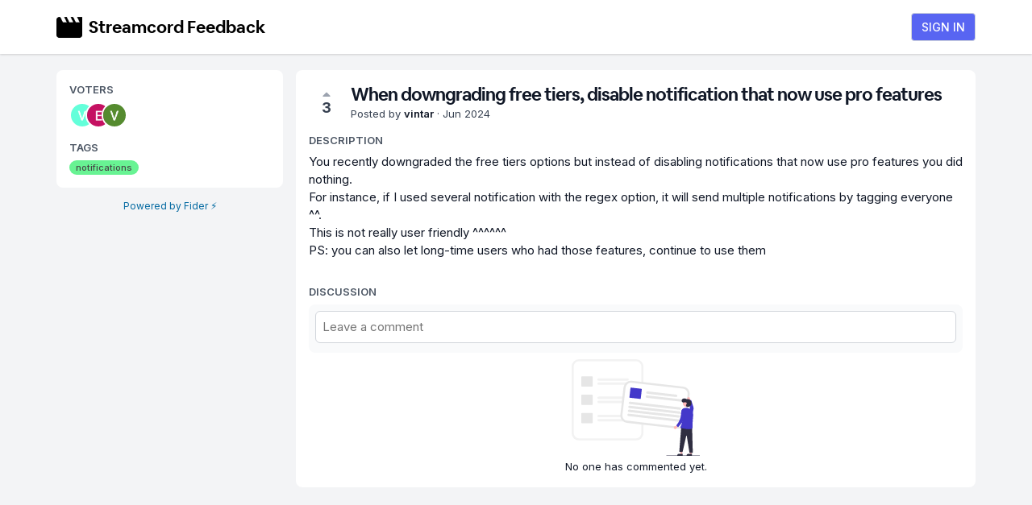

--- FILE ---
content_type: text/html; charset=utf-8
request_url: https://feedback.streamcord.io/posts/98/when-downgrading-free-tiers-disable-notification-that-now-use-pro-features
body_size: 2347
content:
<!DOCTYPE html>
<html lang="en">
<head>
  <meta charset="utf-8"/>
  <meta name="viewport" content="width=device-width, initial-scale=1">
  <link rel="icon" href="https://feedback.streamcord.io/static/favicon/logos/W7bllRdoVmHdNiF3CvaXIyKYr5ZH7MOX5fCSNsIbIvt4su02YGj24rP7MvDJBch1-streamcord_nobg_large.png?size=64" sizes="64x64" type="image/png">
  <link rel="icon" href="https://feedback.streamcord.io/static/favicon/logos/W7bllRdoVmHdNiF3CvaXIyKYr5ZH7MOX5fCSNsIbIvt4su02YGj24rP7MvDJBch1-streamcord_nobg_large.png?size=192" sizes="192x192" type="image/png">
  <link rel="apple-touch-icon" href="https://feedback.streamcord.io/static/favicon/logos/W7bllRdoVmHdNiF3CvaXIyKYr5ZH7MOX5fCSNsIbIvt4su02YGj24rP7MvDJBch1-streamcord_nobg_large.png?size=180&bg=white" sizes="180x180" type="image/png">
  
  
  <link href="https://fonts.googleapis.com/css2?family=Inter:ital,opsz,wght@0,14..32,100..900;1,14..32,100..900&display=swap" rel="stylesheet" />
  
  
    
      <link rel="stylesheet" href="https://feedback.streamcord.io/assets/css/main.20d1089fd71e94b6ea6b.css" />
    
  
  
  
    
      
      <link rel="preload" href="https://feedback.streamcord.io/assets/js/locale-en-client-json.929c3e0b48e276122790.js" as="script" />
    
  
    
      <link rel="preload" href="https://feedback.streamcord.io/assets/css/ShowPost-ShowPost-page.0536cc3cc8232fa237bb.css" as="style" />
      <link rel="preload" href="https://feedback.streamcord.io/assets/js/ShowPost-ShowPost-page.89206c78eeb829486905.js" as="script" />
    
  

  <title>When downgrading free tiers, disable notification that now use pro features · Streamcord Feedback</title>
  <meta name="description" content="You recently downgraded the free tiers options but instead of disabling notifications that now use pro features you did nothing. For instance, if I us" />
  <meta property="og:title" content="When downgrading free tiers, disable notification that now use pro features · Streamcord Feedback" />
  <meta property="og:description" content="You recently downgraded the free tiers options but instead of disabling notifications that now use pro features you did nothing. For instance, if I us" />
  <meta property="og:type" content="website" />
  <meta property="og:url" content="https://feedback.streamcord.io/posts/98/when-downgrading-free-tiers-disable-notification-that-now-use-pro-features" />
  <meta property="og:image" content="https://feedback.streamcord.io/static/images/logos/W7bllRdoVmHdNiF3CvaXIyKYr5ZH7MOX5fCSNsIbIvt4su02YGj24rP7MvDJBch1-streamcord_nobg_large.png?size=200">
</head>
<body>
  
<noscript class="container page">
  <div class="mt-8">
    <h2 class="text-display2">Please enable JavaScript</h2>
    <p>This website requires JavaScript, please enable and reload the page.</p>
  </div>
</noscript>


  <div id="root"></div><div id="root-modal"></div><div id="root-toastify"></div>

  <script id="server-data" type="application/json">
     
  {"contextID":"DldVOv6j67wH6875sOOQtymNL2FZVDH9","description":"You recently downgraded the free tiers options but instead of disabling notifications that now use pro features you did nothing. For instance, if I us","page":"ShowPost/ShowPost.page","props":{"attachments":[],"comments":[],"post":{"id":98,"number":98,"title":"When downgrading free tiers, disable notification that now use pro features","slug":"when-downgrading-free-tiers-disable-notification-that-now-use-pro-features","description":"You recently downgraded the free tiers options but instead of disabling notifications that now use pro features you did nothing. \nFor instance, if I used several notification with the regex option, it will send multiple notifications by tagging everyone ^^. \nThis is not really user friendly ^^^^^^ \nPS: you can also let long-time users who had those features, continue to use them","createdAt":"2024-06-16T08:23:40.461147Z","user":{"id":258,"name":"vintar","role":"visitor","avatarURL":"https://feedback.streamcord.io/static/avatars/gravatar/258/vintar","status":"active"},"hasVoted":false,"votesCount":3,"commentsCount":0,"status":"open","tags":["notifications"]},"subscribed":false,"tags":[{"id":3,"name":"commands","slug":"commands","color":"ED4245","isPublic":true},{"id":4,"name":"dashboard","slug":"dashboard","color":"FEE75C","isPublic":true},{"id":2,"name":"live role","slug":"live-role","color":"014A82","isPublic":true},{"id":1,"name":"notifications","slug":"notifications","color":"57F287","isPublic":true},{"id":5,"name":"other","slug":"other","color":"000000","isPublic":true}],"votes":[{"user":{"id":258,"name":"vintar","avatarURL":"https://feedback.streamcord.io/static/avatars/gravatar/258/vintar"},"createdAt":"2024-06-16T08:23:40.465204Z"},{"user":{"id":320,"name":"elderheroesel","avatarURL":"https://feedback.streamcord.io/static/avatars/gravatar/320/elderheroesel"},"createdAt":"2024-12-15T09:27:01.913269Z"},{"user":{"id":321,"name":"venusvariation","avatarURL":"https://feedback.streamcord.io/static/avatars/gravatar/321/venusvariation"},"createdAt":"2024-12-17T16:48:52.149132Z"}]},"sessionID":"71DXfYtkp4PMn0HotNGSiiM07kAuMi6Bnrty4ULOxPSRTCDF","settings":{"assetsURL":"https://feedback.streamcord.io","baseURL":"https://feedback.streamcord.io","domain":"","environment":"production","googleAnalytics":"","hasLegal":false,"isBillingEnabled":false,"locale":"en","mode":"single","oauth":[{"provider":"_3xwvgq8pnv","displayName":"Discord","clientID":"375805687529209857","url":"/oauth/_3xwvgq8pnv","callbackURL":"https://feedback.streamcord.io/oauth/_3xwvgq8pnv/callback","logoBlobKey":"logos/jbmpEJW6tEIHcISg8iys7aVFSSzenUDQd1kTqmA6RFWgEutzY8IOQ4Mmy4QNoA5D-1f0bfc0865d324c2587920a7d80c609b.png","isCustomProvider":true,"isEnabled":true}]},"tenant":{"id":1,"name":"Streamcord Feedback","subdomain":"default","invitation":"","welcomeMessage":"Want to see a new feature added to Streamcord, or have a suggestion or feedback?\n\nIf so, let us know here! You can create, upvote, and comment on suggestions to let the developers know what you want to see in Streamcord next.\n\n[Website](https://streamcord.io/) · [Dashboard](https://dash.streamcord.io/) · [Support](https://discord.gg/streamcord)\n\n## Add a suggestion","cname":"","status":1,"locale":"en","isPrivate":false,"logoBlobKey":"logos/W7bllRdoVmHdNiF3CvaXIyKYr5ZH7MOX5fCSNsIbIvt4su02YGj24rP7MvDJBch1-streamcord_nobg_large.png","isEmailAuthAllowed":false},"title":"When downgrading free tiers, disable notification that now use pro features · Streamcord Feedback"}

  </script>

  

  
  
    
    <script src="https://feedback.streamcord.io/assets/js/runtime.803b259a48ba4f4584a0.js" crossorigin="anonymous" type="bbe4f88cf897c8ff2ba4bba2-text/javascript"></script>
    
    <script src="https://feedback.streamcord.io/assets/js/common.ffe12c12b177d7c5c446.js" crossorigin="anonymous" type="bbe4f88cf897c8ff2ba4bba2-text/javascript"></script>
    
    <script src="https://feedback.streamcord.io/assets/js/vendor.1a206b6cb9b8727f7db5.js" crossorigin="anonymous" type="bbe4f88cf897c8ff2ba4bba2-text/javascript"></script>
    
    <script src="https://feedback.streamcord.io/assets/js/markdown.651cad0bc4034d7999fe.js" crossorigin="anonymous" type="bbe4f88cf897c8ff2ba4bba2-text/javascript"></script>
    
    <script src="https://feedback.streamcord.io/assets/js/main.64b6829b446892eee393.js" crossorigin="anonymous" type="bbe4f88cf897c8ff2ba4bba2-text/javascript"></script>
    
  

   
     
    <link rel="stylesheet" href="https://feedback.streamcord.io/static/custom/5282cca185203f22fd91a2c6075efee9.css" />
    
  
<script src="/cdn-cgi/scripts/7d0fa10a/cloudflare-static/rocket-loader.min.js" data-cf-settings="bbe4f88cf897c8ff2ba4bba2-|49" defer></script><script defer src="https://static.cloudflareinsights.com/beacon.min.js/vcd15cbe7772f49c399c6a5babf22c1241717689176015" integrity="sha512-ZpsOmlRQV6y907TI0dKBHq9Md29nnaEIPlkf84rnaERnq6zvWvPUqr2ft8M1aS28oN72PdrCzSjY4U6VaAw1EQ==" nonce="DldVOv6j67wH6875sOOQtymNL2FZVDH9" data-cf-beacon='{"version":"2024.11.0","token":"2aae339d533942e7a654d8d0b07662a0","r":1,"server_timing":{"name":{"cfCacheStatus":true,"cfEdge":true,"cfExtPri":true,"cfL4":true,"cfOrigin":true,"cfSpeedBrain":true},"location_startswith":null}}' crossorigin="anonymous"></script>
</body>
</html>


--- FILE ---
content_type: text/css; charset=utf-8
request_url: https://feedback.streamcord.io/assets/css/ShowPost-ShowPost-page.0536cc3cc8232fa237bb.css
body_size: -536
content:
#p-show-post .p-show-post__main-col{background-color:#fff;padding:16px;border-radius:8px;margin-bottom:16px}#p-show-post .p-show-post__action-col>:first-child{background-color:#fff;padding:16px;border-radius:8px}@media only screen and (min-width: 992px){#p-show-post .p-show-post{display:grid;gap:16px;grid-template-columns:1fr 3fr;grid-template-rows:auto;grid-template-areas:"Action Main" "Action Main"}#p-show-post .p-show-post__main-col{grid-area:Main}#p-show-post .p-show-post__action-col{grid-area:Action}}


--- FILE ---
content_type: text/css
request_url: https://feedback.streamcord.io/static/custom/5282cca185203f22fd91a2c6075efee9.css
body_size: -118
content:
:root {
--primary-color-light: #9146ff;
--primary-color: #9146ff;
}

@font-face {
font-family: 'Cereal';
font-weight: 500;
font-style: normal;
font-display: swap;
src: url('/static-assets/Cereal500.woff') format('woff');
}

.c-signin-control > .c-divider, .c-signin-control > .c-divider+div {
display: none;
}

.c-signin-control .c-button {
background-color: #5865F2;
color: white;
width: 100%;
display: inline-block;
}

.c-signin-control .c-button span {
text-align: center;
display: inline-block;
margin: 0;
}

.c-signin-control .c-button span::before {
content: "Log in with ";
}

.c-signin-control .c-button img {
display: none;
}

.c-signin-control__oauth.mb-2 {
grid-template-columns: 1fr;
}

#c-header h1 {
font-family: 'Cereal';
font-size: 1.3rem;
color: black;
}

#c-header a.uppercase {
background-color: #5865F2;
color: white;
padding: 8px 12px;
border: 1px solid #d1d5db;
border-radius: 4px;
font-weight: 500;
}

.text-display2 {
font-family: 'Cereal';
}

/* hide settings details */

#p-my-settings > div.w-max-7xl > div:nth-child(2) {
    display: none !important;
}

#p-my-settings > div.w-max-7xl > form > div:nth-child(1) {
    display: none;
}
#p-my-settings > div.w-max-7xl > form > div:nth-child(2) {
    display: none;
}
#p-my-settings > div.w-max-7xl > form > div:nth-child(3) {
    display: none;
}

--- FILE ---
content_type: text/javascript; charset=utf-8
request_url: https://feedback.streamcord.io/assets/js/ShowPost-ShowPost-page.89206c78eeb829486905.js
body_size: 7569
content:
"use strict";(self.webpackChunkfider=self.webpackChunkfider||[]).push([[314],{8623:(e,t,a)=>{a.r(t),a.d(t,{default:()=>_});var s=a(4410),n=a(6540),l=a(6141),o=a(8675),r=a(8307),i=a(5029),c=a(1882),m=a(1376);const d=e=>{const[t,a]=(0,n.useState)(""),[d,u]=(0,n.useState)([]),[p,h]=(0,n.useState)();return(0,n.useEffect)((()=>{if(!t)return;const a=setTimeout((()=>{l.o1.searchPosts({query:t,limit:6}).then((t=>{if(t.ok){const a=e.exclude&&e.exclude.length>0?t.data.filter((t=>e.exclude&&-1===e.exclude.indexOf(t.number))):t.data;u(a)}}))}),500);return()=>{clearTimeout(a)}}),[t]),n.createElement(n.Fragment,null,n.createElement(o.pd,{field:"query",icon:c.A,placeholder:r.Ru._({id:"showpost.postsearch.query.placeholder",message:"Search original post..."}),value:t,onChange:a}),n.createElement("div",{className:"grid gap-2 grid-cols-1 lg:grid-cols-3"},d.map((t=>{return n.createElement(m.Tk,{onClick:(a=t,()=>{e.onChanged(a.number),h(a)}),className:"bg-gray-50 p-4 clickable border-2 rounded "+(p===t?"border-primary-base":""),key:t.id},n.createElement(m.zt,{className:"text-2xs"},n.createElement("span",null,"#",t.number)," ",n.createElement("span",null,"·")," ",n.createElement(o.AT,{status:i.nz.Get(t.status)})," ",n.createElement("span",null,"·")," ",n.createElement("span",null,n.createElement(s.x6,{id:"showpost.postsearch.numofvotes",values:{0:t.votesCount}}))),n.createElement("span",null,t.title));var a}))))};var u=a(2897),p=a.n(u),h=a(5042),E=a.n(h),g=new(p())({id:"heroicons-speakerphone",use:"heroicons-speakerphone-usage",viewBox:"0 0 24 24",content:'<symbol xmlns="http://www.w3.org/2000/svg" fill="none" viewBox="0 0 24 24" stroke="currentColor" id="heroicons-speakerphone"><path stroke-linecap="round" stroke-linejoin="round" stroke-width="2" d="M11 5.882V19.24a1.76 1.76 0 0 1-3.417.592l-2.147-6.15M18 13a3 3 0 1 0 0-6M5.436 13.683A4.001 4.001 0 0 1 7 6h1.832c4.1 0 7.625-1.234 9.168-3v14c-1.543-1.766-5.067-3-9.168-3H7a3.988 3.988 0 0 1-1.564-.317z" /></symbol>'});E().add(g);const w=g;function v(e,t,a){return t in e?Object.defineProperty(e,t,{value:a,enumerable:!0,configurable:!0,writable:!0}):e[t]=a,e}class b extends n.Component{constructor(e){super(e),v(this,"submit",(async()=>{const e=await l.o1.respond(this.props.post.number,this.state);e.ok?location.reload():this.setState({error:e.error})})),v(this,"showModal",(async()=>{this.setState({showModal:!0})})),v(this,"closeModal",(async()=>{this.setState({showModal:!1})})),v(this,"setStatus",(e=>{e&&this.setState({status:e.value})})),v(this,"setOriginalNumber",(e=>{this.setState({originalNumber:e})})),v(this,"setText",(e=>{this.setState({text:e})})),this.state={showModal:!1,status:this.props.post.status,originalNumber:0,text:this.props.post.response?this.props.post.response.text:""}}render(){const e=n.createElement(o.$n,{className:"w-full",onClick:this.showModal,disabled:l.bq.isReadOnly},n.createElement(o.In,{sprite:w})," ",n.createElement("span",null,n.createElement(s.x6,{id:"action.respond"}))),t=i.nz.All.map((e=>{const t=`enum.poststatus.${e.value.toString()}`;return{value:e.value.toString(),label:r.Ru._({id:t,message:e.title})}})),a=n.createElement(o.aF.Window,{isOpen:this.state.showModal,onClose:this.closeModal,center:!1,size:"large"},n.createElement(o.aF.Content,null,n.createElement(o.lV,{error:this.state.error,className:"c-response-form"},n.createElement(o.l6,{field:"status",label:"Status",defaultValue:this.state.status,options:t,onChange:this.setStatus}),this.state.status===i.nz.Duplicate.value?n.createElement(n.Fragment,null,n.createElement(o.D0,null,n.createElement(d,{exclude:[this.props.post.number],onChanged:this.setOriginalNumber})),n.createElement(o.$f,{fields:["originalNumber"],error:this.state.error}),n.createElement("span",{className:"text-muted"},n.createElement(s.x6,{id:"showpost.responseform.message.mergedvotes"}))):n.createElement(o.fs,{field:"text",onChange:this.setText,value:this.state.text,minRows:5,placeholder:r.Ru._({id:"showpost.responseform.text.placeholder",message:"What's going on with this post? Let your users know what are your plans..."})}))),n.createElement(o.aF.Footer,null,n.createElement(o.$n,{variant:"primary",onClick:this.submit},n.createElement(s.x6,{id:"action.submit"})),n.createElement(o.$n,{variant:"tertiary",onClick:this.closeModal},n.createElement(s.x6,{id:"action.cancel"}))));return n.createElement(n.Fragment,null,e,a)}}var f=a(4986);const x=e=>n.createElement(m.zt,{className:"clickable hover:bg-gray-100 rounded py-1",onClick:()=>{e.onClick(e.tag)}},n.createElement(o.In,{sprite:f.A,className:`h-4 text-green-600 ${!e.assigned&&"invisible"}`}),n.createElement(o.Ef,{tag:e.tag,circular:!0}),n.createElement("span",null,e.tag.name));var k=a(4597),y=a(6043),C=a(5095);const N=e=>{const t=(0,k.uE)(),a=t.session.isAuthenticated&&t.session.user.isCollaborator&&e.tags.length>0,[r,i]=(0,n.useState)(!1),[c,d]=(0,n.useState)(e.tags.filter((t=>e.post.tags.indexOf(t.slug)>=0))),u=async t=>{const a=c.indexOf(t);let s=[];a>=0?(await l.o1.unassignTag(t.slug,e.post.number)).ok&&(s=[...c],s.splice(a,1)):(await l.o1.assignTag(t.slug,e.post.number)).ok&&(s=[...c,t]),d(s)};if(!a&&0===c.length)return null;const p=c.length>0?n.createElement(m.Tk,{spacing:2,className:"flex-items-baseline"},c.map((e=>n.createElement(o.Ef,{key:e.id,tag:e,link:!0})))):n.createElement("span",{className:"text-muted"},n.createElement(s.x6,{id:"label.none"})),h=e.tags.length>0&&n.createElement(m.Tk,null,e.tags.map((e=>n.createElement(x,{key:e.id,tag:e,assigned:c.indexOf(e)>=0,onClick:u})))),E=a&&(r?n.createElement(o.In,{sprite:C.A,className:"h-4"}):n.createElement(o.In,{sprite:y.A,className:"h-4"}));return t.isReadOnly?n.createElement(m.Tk,null,n.createElement(m.zt,{spacing:2,className:"text-category"},n.createElement(s.x6,{id:"label.tags"})),p):n.createElement(m.Tk,null,n.createElement(m.zt,{spacing:2,className:"text-category clickable",onClick:()=>{a&&i(!r)}},n.createElement("span",null,n.createElement(s.x6,{id:"label.tags"})),E),!r&&p,r&&h)};var M=new(p())({id:"heroicons-volume-on",use:"heroicons-volume-on-usage",viewBox:"0 0 24 24",content:'<symbol xmlns="http://www.w3.org/2000/svg" fill="none" viewBox="0 0 24 24" stroke="currentColor" id="heroicons-volume-on"><path stroke-linecap="round" stroke-linejoin="round" stroke-width="2" d="M15.536 8.464a5 5 0 0 1 0 7.072m2.828-9.9a9 9 0 0 1 0 12.728M5.586 15H4a1 1 0 0 1-1-1v-4a1 1 0 0 1 1-1h1.586l4.707-4.707C10.923 3.663 12 4.109 12 5v14c0 .891-1.077 1.337-1.707.707L5.586 15z" /></symbol>'});E().add(M);const S=M;var z=new(p())({id:"heroicons-volume-off",use:"heroicons-volume-off-usage",viewBox:"0 0 24 24",content:'<symbol xmlns="http://www.w3.org/2000/svg" fill="none" viewBox="0 0 24 24" stroke="currentColor" id="heroicons-volume-off"><path stroke-linecap="round" stroke-linejoin="round" stroke-width="2" d="M5.586 15H4a1 1 0 0 1-1-1v-4a1 1 0 0 1 1-1h1.586l4.707-4.707C10.923 3.663 12 4.109 12 5v14c0 .891-1.077 1.337-1.707.707L5.586 15z" clip-rule="evenodd" /><path stroke-linecap="round" stroke-linejoin="round" stroke-width="2" d="m17 14 2-2m0 0 2-2m-2 2-2-2m2 2 2 2" /></symbol>'});E().add(z);const A=z,T=e=>{const t=(0,k.uE)(),[a,r]=(0,n.useState)(e.subscribed),i=async()=>{const t=a?l.o1.unsubscribe:l.o1.subscribe;(await t(e.post.number)).ok&&r(!a)};if(!t.session.isAuthenticated)return null;const c=a?n.createElement(o.$n,{className:"w-full",onClick:i,disabled:t.isReadOnly},n.createElement(o.In,{sprite:A})," ",n.createElement("span",null,n.createElement(s.x6,{id:"label.unsubscribe"}))):n.createElement(o.$n,{className:"w-full",onClick:i,disabled:t.isReadOnly},n.createElement(o.In,{sprite:S}),n.createElement("span",null,n.createElement(s.x6,{id:"label.subscribe"}))),d=a?n.createElement("span",{className:"text-muted"},n.createElement(s.x6,{id:"showpost.notificationspanel.message.subscribed"})):n.createElement("span",{className:"text-muted"},n.createElement(s.x6,{id:"showpost.notificationspanel.message.unsubscribed"}));return n.createElement(m.Tk,null,n.createElement("span",{className:"text-category"},n.createElement(s.x6,{id:"label.notifications"})),c,d)},F=e=>{const t=(0,k.uE)(),[a,c]=(0,n.useState)(!1),[d,u]=(0,n.useState)(""),[p,h]=(0,n.useState)(),E=async()=>c(!1),g=i.nz.Get(e.post.status);if(!t.session.isAuthenticated||!t.session.user.isAdministrator||g.closed)return null;const w=n.createElement(o.aF.Window,{isOpen:a,onClose:E,center:!1,size:"large"},n.createElement(o.aF.Content,null,n.createElement(o.lV,{error:p},n.createElement(o.fs,{field:"text",onChange:u,value:d,placeholder:r.Ru._({id:"showpost.moderationpanel.text.placeholder",message:"Why are you deleting this post? (optional)"})},n.createElement("span",{className:"text-muted"},n.createElement(s.x6,{id:"showpost.moderationpanel.text.help",components:{0:n.createElement("strong",null)}}))))),n.createElement(o.aF.Footer,null,n.createElement(o.$n,{variant:"danger",onClick:async()=>{const t=await l.o1.deletePost(e.post.number,d);t.ok?(E(),l.gM.goHome()):t.error&&h(t.error)}},n.createElement(s.x6,{id:"action.delete"})),n.createElement(o.$n,{variant:"tertiary",onClick:E},n.createElement(s.x6,{id:"action.cancel"}))));return n.createElement(m.Tk,null,w,n.createElement("span",{className:"text-category"},n.createElement(s.x6,{id:"label.moderation"})),n.createElement(o.$n,{disabled:t.isReadOnly,variant:"danger",size:"small",className:"w-full",onClick:async()=>c(!0)},n.createElement(s.x6,{id:"action.delete"})))};var Z=a(4923);const R=e=>{const t=(0,k.uE)(),a=(0,n.useRef)(null),[i,c]=(0,n.useState)(!1),[d,u]=(0,n.useState)(""),[p,h]=(0,n.useState)(!1),[E,g]=(0,n.useState)([]),[w,v]=(0,n.useState)(e.comment.reactionCounts),b=(0,n.useRef)(null),[f,x]=(0,n.useState)(),y=e=>{null!=a.current&&a.current.contains(e.target)||(0,l.Dg)()};(0,n.useEffect)((()=>{if(e.highlighted)return document.addEventListener("mousedown",y),()=>{document.removeEventListener("mousedown",y)}}),[e.highlighted]);const C=()=>x(void 0),N=async()=>{h(!1)},M=t=>()=>{"copylink"===t?(window.location.hash=`#comment-${e.comment.id}`,(0,l.lW)(window.location.href).then((()=>l.me.success(r.Ru._({id:"showpost.comment.copylink.success",message:"Successfully copied comment link to clipboard"}))),(()=>l.me.error(r.Ru._({id:"showpost.comment.copylink.error",message:"Could not copy comment link, please copy page URL"}))))):"edit"===t?(c(!0),u(e.comment.content),C()):"delete"===t&&h(!0)},S=e.comment,z=!!S.editedAt&&!!S.editedBy&&n.createElement("span",{"data-tooltip":`This comment has been edited by ${S.editedBy.name} on ${(0,l.Yq)(t.currentLocale,S.editedAt)}`},"· edited"),A=(0,l.nJ)({"flex-grow rounded-md p-2":!0,"bg-gray-50":!e.highlighted,"bg-gray-100":e.highlighted});return n.createElement("div",{id:`comment-${S.id}`},n.createElement(m.zt,{spacing:2,center:!1,className:"c-comment flex-items-baseline"},n.createElement(o.aF.Window,{isOpen:p,onClose:N,center:!1,size:"small"},n.createElement(o.aF.Header,null,n.createElement(s.x6,{id:"modal.deletecomment.header"})),n.createElement(o.aF.Content,null,n.createElement("p",null,n.createElement(s.x6,{id:"modal.deletecomment.text",components:{0:n.createElement("strong",null)}}))),n.createElement(o.aF.Footer,null,n.createElement(o.$n,{variant:"danger",onClick:async()=>{(await l.o1.deleteComment(e.post.number,e.comment.id)).ok&&location.reload()}},n.createElement(s.x6,{id:"action.delete"})),n.createElement(o.$n,{variant:"tertiary",onClick:N},n.createElement(s.x6,{id:"action.cancel"})))),n.createElement("div",{className:"pt-4"},n.createElement(o.eu,{user:S.user})),n.createElement("div",{ref:a,className:A},n.createElement("div",{className:"mb-1"},n.createElement(m.zt,{justify:"between"},n.createElement(m.zt,null,n.createElement(o.xE,{user:S.user})," ",n.createElement("div",{className:"text-xs"},"· ",n.createElement(o.do,{locale:t.currentLocale,date:S.createdAt})," ",z)),!i&&n.createElement(o.ms,{position:"left",renderHandle:n.createElement(o.In,{sprite:Z.A,width:"16",height:"16"})},n.createElement(o.ms.ListItem,{onClick:M("copylink")},n.createElement(s.x6,{id:"action.copylink"})),!!t.session.isAuthenticated&&(t.session.user.isCollaborator||e.comment.user.id===t.session.user.id)&&n.createElement(n.Fragment,null,n.createElement(o.ms.Divider,null),n.createElement(o.ms.ListItem,{onClick:M("edit")},n.createElement(s.x6,{id:"action.edit"})),n.createElement(o.ms.ListItem,{onClick:M("delete"),className:"text-red-700"},n.createElement(s.x6,{id:"action.delete"})))))),n.createElement("div",null,i?n.createElement(o.lV,{error:f},n.createElement(o.fs,{field:"content",minRows:1,value:d,placeholder:S.content,onChange:u}),n.createElement(o.jD,{field:"attachments",bkeys:S.attachments,maxUploads:2,onChange:g}),n.createElement(o.$n,{size:"small",onClick:async()=>{const t=await l.o1.updateComment(e.post.number,e.comment.id,d,E);t.ok?location.reload():x(t.error)},variant:"primary"},n.createElement(s.x6,{id:"action.save"})),n.createElement(o.$n,{variant:"tertiary",size:"small",onClick:async()=>{c(!1),u(""),C()}},n.createElement(s.x6,{id:"action.cancel"}))):n.createElement(n.Fragment,null,n.createElement(o.oz,{text:S.content,style:"full"}),S.attachments&&S.attachments.map((e=>n.createElement(o.a,{key:e,bkey:e}))),n.createElement(o.LI,{reactions:w,emojiSelectorRef:b,toggleReaction:async t=>{const a=await l.o1.toggleCommentReaction(e.post.number,S.id,t);if(a.ok){const e=a.data.added;v((a=>{const s=[...a??[]],n=s.findIndex((e=>e.emoji===t));if(-1!==n){const t=e?s[n].count+1:s[n].count-1;0===t?s.splice(n,1):s[n]={...s[n],count:t,includesMe:e}}else e&&s.push({emoji:t,count:1,includesMe:!0});return s}))}}}))))))},O=e=>{const t=()=>`CommentInput-Comment-${e.post.id}`,a=(0,k.uE)(),i=(0,n.useRef)(),[c,d]=(0,n.useState)(a.session.isAuthenticated&&l.PP.session.get(t())||""),[u,p]=(0,n.useState)(!1),[h,E]=(0,n.useState)([]),[g,w]=(0,n.useState)(void 0);return n.createElement(n.Fragment,null,n.createElement(o.M9,{isOpen:u,onClose:()=>p(!1)}),n.createElement(m.zt,{spacing:2,center:!1,className:"c-comment-input"},l.bq.session.isAuthenticated&&n.createElement(o.eu,{user:l.bq.session.user}),n.createElement("div",{className:"flex-grow bg-gray-50 rounded-md p-2"},n.createElement(o.lV,{error:g},l.bq.session.isAuthenticated&&n.createElement("div",{className:"mb-1"},n.createElement(o.xE,{user:l.bq.session.user})),n.createElement(o.fs,{placeholder:r.Ru._({id:"showpost.commentinput.placeholder",message:"Leave a comment"}),field:"content",disabled:a.isReadOnly,value:c,minRows:1,onChange:e=>{l.PP.session.set(t(),e),d(e)},onFocus:()=>{!a.session.isAuthenticated&&i.current&&(i.current.blur(),p(!0))},inputRef:i}),c&&n.createElement(n.Fragment,null,n.createElement(o.jD,{field:"attachments",maxUploads:2,onChange:E}),n.createElement(o.$n,{variant:"primary",onClick:async()=>{w(void 0);const a=await l.o1.createComment(e.post.number,c,h);a.ok?(l.PP.session.remove(t()),location.reload()):w(a.error)}},n.createElement(s.x6,{id:"action.submit"})))))))};var $=new(p())({id:"undraw-post",use:"undraw-post-usage",viewBox:"0 0 843.579 640.517",content:'<symbol xmlns="http://www.w3.org/2000/svg" viewBox="0 0 843.579 640.517" id="undraw-post"><path d="M424.443 0H48.125A48.18 48.18 0 0 0 0 48.125v441.876a48.18 48.18 0 0 0 48.125 48.125h376.318a48.18 48.18 0 0 0 48.125-48.125V48.125A48.18 48.18 0 0 0 424.443 0Z" fill="#f2f2f2" /><path d="M424.444 13.854H48.125a34.31 34.31 0 0 0-34.271 34.271v441.876a34.31 34.31 0 0 0 34.271 34.27h376.319a34.31 34.31 0 0 0 34.27-34.27V48.125a34.31 34.31 0 0 0-34.27-34.27Z" fill="#fff" /><path d="M367.808 142.34H177.506a8.014 8.014 0 0 1 0-16.028h190.302a8.014 8.014 0 1 1 0 16.028ZM400.866 169.387h-223.36a8.014 8.014 0 0 1 0-16.028h223.36a8.014 8.014 0 0 1 0 16.028ZM367.808 263.553H177.506a8.014 8.014 0 0 1 0-16.028h190.302a8.014 8.014 0 1 1 0 16.028ZM400.866 290.6h-223.36a8.014 8.014 0 0 1 0-16.027h223.36a8.014 8.014 0 0 1 0 16.028ZM367.808 384.767H177.506a8.014 8.014 0 0 1 0-16.028h190.302a8.014 8.014 0 1 1 0 16.028ZM400.866 411.814h-223.36a8.014 8.014 0 0 1 0-16.028h223.36a8.014 8.014 0 0 1 0 16.028Z" fill="#f2f2f2" /><path d="M134.877 181.666H67.531a3.847 3.847 0 0 1-3.843-3.843v-59.947a3.847 3.847 0 0 1 3.843-3.843h67.346a3.847 3.847 0 0 1 3.843 3.843v59.947a3.847 3.847 0 0 1-3.843 3.843ZM134.877 302.88H67.531a3.847 3.847 0 0 1-3.843-3.843v-59.948a3.847 3.847 0 0 1 3.843-3.842h67.346a3.847 3.847 0 0 1 3.843 3.842v59.948a3.847 3.847 0 0 1-3.843 3.842ZM134.877 424.093H67.531a3.847 3.847 0 0 1-3.843-3.843v-59.947a3.847 3.847 0 0 1 3.843-3.843h67.346a3.847 3.847 0 0 1 3.843 3.843v59.947a3.847 3.847 0 0 1-3.843 3.843ZM755.955 417.91l2.985-26.108 14.97-130.908 2.985-26.109a48.18 48.18 0 0 0-42.346-53.28l-339.663-38.84a48.18 48.18 0 0 0-53.28 42.346l-.008.067-20.925 182.99-.007.068a48.18 48.18 0 0 0 42.346 53.28l339.662 38.84a48.18 48.18 0 0 0 53.28-42.346Z" fill="#e6e6e6" /><path d="m742.19 416.337 3.536-30.924 13.868-121.278 3.536-30.924a34.31 34.31 0 0 0-30.155-37.942l-339.663-38.84a34.31 34.31 0 0 0-37.942 30.156l-.008.067-20.924 182.99-.008.068a34.31 34.31 0 0 0 30.156 37.942l339.662 38.84a34.31 34.31 0 0 0 37.942-30.155Z" fill="#fff" /><path d="m686.593 250.416-189.07-21.62a8.014 8.014 0 1 1 1.822-15.924l189.07 21.62a8.014 8.014 0 0 1-1.822 15.924ZM716.365 281.045 494.45 255.669a8.014 8.014 0 1 1 1.82-15.924l221.915 25.375a8.014 8.014 0 0 1-1.821 15.925ZM710.177 334.641l-327.17-37.411a8.014 8.014 0 0 1 1.822-15.925l327.17 37.412a8.014 8.014 0 1 1-1.822 15.924ZM708.156 361.634l-328.221-37.532a8.014 8.014 0 0 1 1.82-15.924l328.222 37.531a8.014 8.014 0 0 1-1.821 15.925ZM704.156 387.298l-327.17-37.411a8.014 8.014 0 1 1 1.821-15.925l327.17 37.411a8.014 8.014 0 0 1-1.82 15.925ZM702.135 414.29l-328.221-37.53a8.014 8.014 0 0 1 1.82-15.925l328.222 37.531a8.014 8.014 0 1 1-1.821 15.925Z" fill="#e6e6e6" /><path d="m450.703 263.025-66.91-7.65a3.847 3.847 0 0 1-3.381-4.255l6.81-59.56a3.847 3.847 0 0 1 4.255-3.38l66.91 7.65a3.847 3.847 0 0 1 3.381 4.255l-6.81 59.559a3.847 3.847 0 0 1-4.255 3.381Z" fill="#4338ca" /><path d="M842.58 640.358h-219a1 1 0 0 1 0-2h219a1 1 0 0 1 0 2Z" fill="#3f3d56" /><path d="M760.346 258.32a9.377 9.377 0 0 0 8.42 11.656l6.774 20.329 13.358-1.104-9.97-28.574a9.428 9.428 0 0 0-18.582-2.307Z" fill="#ffb8b8" /><path d="M770.576 391.445a12.084 12.084 0 0 0 19.98-6.323l10.58-48.473a47.876 47.876 0 0 0-1.235-24.98l-12.382-38.175a4 4 0 0 0-5.596-2.343l-8.08 4.046a4 4 0 0 0-2.051 4.694l.815 2.802a134.703 134.703 0 0 1 1.028 71.484l-6.58 25.33a12.084 12.084 0 0 0 3.521 11.938Z" fill="#4338ca" /><path fill="#ffb8b8" d="m728.243 629.901-11.432-.001-5.437-44.096 16.873.001-.004 44.096z" /><path d="M708.644 626.633h22.048v13.882h-35.93a13.882 13.882 0 0 1 13.882-13.882Z" fill="#2f2e41" /><path fill="#ffb8b8" d="m789.864 629.901-11.432-.001-5.437-44.096 16.873.001-.004 44.096z" /><path d="M770.266 626.633h22.047v13.882h-35.93a13.882 13.882 0 0 1 13.883-13.882Z" fill="#2f2e41" /><circle cx="756.383" cy="291.865" r="24.561" fill="#ffb8b8" /><path d="M672.4 452.043a9.377 9.377 0 0 1 12.093-7.78l13.726-16.454 12.034 5.903-19.71 22.964a9.428 9.428 0 0 1-18.142-4.633Z" fill="#ffb8b8" /><path d="M762.363 316.425a26.205 26.205 0 1 0-4.91-51.826c-5.401-3.28-11.68-5.486-17.975-4.925s-12.518 4.298-14.872 10.162.175 13.595 6.027 15.978c3.752 1.528 7.99.787 11.993.17s8.372-1.018 11.856 1.048 5.051 7.606 1.93 10.189a10.738 10.738 0 0 0-3.084 11.82c1.569 4.056 5.85 7.315 9.035 7.384ZM792.836 451.072l4.357 165.34a4 4 0 0 1-4.202 4.1l-14.353-.733a4 4 0 0 1-3.746-3.367L757.82 509.023a2 2 0 0 0-3.927-.122l-23.108 103.397a4 4 0 0 1-5.244 2.896l-14.243-.87a4 4 0 0 1-2.65-4.053l12.434-160.764Z" fill="#2f2e41" /><path d="M799.828 372.54c2.403-25.054-16.02-47.717-41.126-49.5-10.818-.768-27.612-1.042-33.149 13.137-16.677 42.713 12.518 41.676 2.46 78.683s-18.944 39.128-5.142 41.8 75.867 18.447 73.318-7.6c-1.566-16.01 1.242-51.526 3.64-76.52Z" fill="#4338ca" /><path d="M730.507 331.832A12.084 12.084 0 0 1 746.8 345.01l-7.84 48.991a47.876 47.876 0 0 1-10.265 22.807l-25.46 31.024a4 4 0 0 1-6.064.14l-6.047-6.717a4 4 0 0 1-.196-5.118l1.78-2.311a134.703 134.703 0 0 0 27.045-66.18l3.117-25.984a12.084 12.084 0 0 1 7.636-9.83Z" fill="#4338ca" /></symbol>'});E().add($);const L=$,q=e=>n.createElement(n.Fragment,null,n.createElement(m.Tk,{spacing:2,className:"c-comment-list mt-8"},n.createElement("span",{className:"text-category"},n.createElement(s.x6,{id:"label.discussion"})),n.createElement(m.Tk,{spacing:4,className:"c-comment-list"},e.comments.map((t=>n.createElement(R,{key:t.id,post:e.post,comment:t,highlighted:e.highlightedComment===t.id}))),n.createElement(O,{post:e.post})),0===e.comments.length&&n.createElement("div",{className:"text-center mt-4"},n.createElement(o.In,{sprite:L,height:"120"}),n.createElement("p",{className:"text-xs"},n.createElement(s.x6,{id:"showpost.discussionpanel.emptymessage"})))));var H=a(3070);const I=e=>{const[t,a]=(0,n.useState)(!1),[i,d]=(0,n.useState)(""),[u,p]=(0,n.useState)([]),[h,E]=(0,n.useState)([]),g=(0,k.uE)();(0,n.useEffect)((()=>{e.isOpen&&l.o1.listVotes(e.post.number).then((e=>{e.ok&&(p(e.data),E(e.data),a(!1))}))}),[e.isOpen]);const w=async()=>{e.onClose&&e.onClose()},v=e=>{const t=u.filter((t=>t.user.name.toLowerCase().indexOf(e.toLowerCase())>=0));d(e),E(t)};return n.createElement(o.aF.Window,{isOpen:e.isOpen,center:!1,onClose:w},n.createElement(o.aF.Content,null,t&&n.createElement(o.aH,null),!t&&n.createElement(n.Fragment,null,n.createElement(o.pd,{field:"query",icon:i?H.A:c.A,onIconClick:i?()=>{v("")}:void 0,placeholder:r.Ru._({id:"modal.showvotes.query.placeholder",message:"Search for users by name..."}),value:i,onChange:v}),n.createElement(m.Tk,{spacing:2,className:"h-max-5xl overflow-auto"},h.map((e=>n.createElement(m.zt,{key:e.user.id,justify:"between"},n.createElement(m.zt,null,n.createElement(o.eu,{user:e.user}),n.createElement(m.Tk,{spacing:0},n.createElement(o.xE,{user:e.user}),n.createElement("span",{className:"text-muted"},e.user.email))),n.createElement("span",{className:"text-muted"},n.createElement(o.do,{locale:g.currentLocale,date:e.createdAt}))))),0===h.length&&n.createElement("p",{className:"text-muted"},n.createElement(s.x6,{id:"modal.showvotes.message.zeromatches",values:{query:i},components:{0:n.createElement("strong",null)}}))))),n.createElement(o.aF.Footer,null,n.createElement(o.$n,{variant:"tertiary",onClick:w},n.createElement(s.x6,{id:"action.close"}))))},j=e=>{const t=(0,k.uE)(),[a,r]=(0,n.useState)(!1),i=t.session.isAuthenticated&&l.bq.session.user.isCollaborator,c=()=>{i&&r(!0)},d=e.post.votesCount-e.votes.length;return n.createElement(m.Tk,null,n.createElement(I,{post:e.post,isOpen:a,onClose:()=>r(!1)}),n.createElement("span",{className:"text-category"},n.createElement(s.x6,{id:"label.voters"})),n.createElement(m.zt,null,e.votes.length>0&&n.createElement(o.GE,{users:e.votes.map((e=>e.user))}),d>0&&n.createElement(o.$n,{variant:"tertiary",disabled:!i,size:"small",onClick:c},n.createElement(s.x6,{id:"showpost.votespanel.more",values:{extraVotesCount:d}})),e.votes.length>0&&0===d&&i&&n.createElement(o.$n,{variant:"tertiary",size:"small",disabled:!i,onClick:c},n.createElement(s.x6,{id:"showpost.votespanel.seedetails"})),0===e.votes.length&&n.createElement("span",{className:"text-muted"},n.createElement(s.x6,{id:"label.none"}))))};function B(e,t,a){return t in e?Object.defineProperty(e,t,{value:a,enumerable:!0,configurable:!0,writable:!0}):e[t]=a,e}class _ extends n.Component{constructor(e){super(e),B(this,"saveChanges",(async()=>{const e=await l.o1.updatePost(this.props.post.number,this.state.newTitle,this.state.newDescription,this.state.attachments);e.ok?location.reload():this.setState({error:e.error})})),B(this,"setNewTitle",(e=>{this.setState({newTitle:e})})),B(this,"setNewDescription",(e=>{this.setState({newDescription:e})})),B(this,"setAttachments",(e=>{this.setState({attachments:e})})),B(this,"cancelEdit",(async()=>{this.setState({error:void 0,editMode:!1})})),B(this,"startEdit",(async()=>{this.setState({editMode:!0})})),B(this,"handleHashChange",(e=>{const t=window.location.hash,a=/#comment-([0-9]+)/.exec(t);let o;if(null===a)o=void 0;else{const t=parseInt(a[1]);this.props.comments.map((e=>e.id)).includes(t)?o=t:(null!=e&&e.cancelable?e.preventDefault():(0,l.Dg)(!0),l.me.error(n.createElement(s.x6,{id:"showpost.comment.unknownhighlighted",values:{id:t}})),o=void 0)}this.setState({highlightedComment:o})})),this.state={editMode:!1,newTitle:this.props.post.title,newDescription:this.props.post.description,attachments:[]}}componentDidMount(){this.handleHashChange(),window.addEventListener("hashchange",this.handleHashChange)}componentWillUnmount(){window.removeEventListener("hashchange",this.handleHashChange)}render(){return n.createElement(n.Fragment,null,n.createElement(o.Y9,null),n.createElement("div",{id:"p-show-post",className:"page container"},n.createElement("div",{className:"p-show-post"},n.createElement("div",{className:"p-show-post__main-col"},n.createElement("div",{className:"p-show-post__header-col"},n.createElement(m.Tk,{spacing:4},n.createElement(m.zt,null,n.createElement(o.P4,{post:this.props.post}),n.createElement("div",{className:"flex-grow"},this.state.editMode?n.createElement(o.lV,{error:this.state.error},n.createElement(o.pd,{field:"title",maxLength:100,value:this.state.newTitle,onChange:this.setNewTitle})):n.createElement("h1",{className:"text-display2"},this.props.post.title),n.createElement("span",{className:"text-muted"},n.createElement(s.x6,{id:"showpost.label.author",components:{0:n.createElement(o.xE,{user:this.props.post.user}),1:n.createElement(o.do,{locale:l.bq.currentLocale,date:this.props.post.createdAt})}})))),n.createElement(m.Tk,null,n.createElement("span",{className:"text-category"},n.createElement(s.x6,{id:"label.description"})),this.state.editMode?n.createElement(o.lV,{error:this.state.error},n.createElement(o.fs,{field:"description",value:this.state.newDescription,onChange:this.setNewDescription}),n.createElement(o.jD,{field:"attachments",bkeys:this.props.attachments,maxUploads:3,onChange:this.setAttachments})):n.createElement(n.Fragment,null,this.props.post.description&&n.createElement(o.oz,{className:"description",text:this.props.post.description,style:"full"}),!this.props.post.description&&n.createElement("em",{className:"text-muted"},n.createElement(s.x6,{id:"showpost.message.nodescription"})),this.props.attachments.map((e=>n.createElement(o.a,{key:e,bkey:e}))))),n.createElement(o.zR,{status:this.props.post.status,response:this.props.post.response}))),n.createElement("div",{className:"p-show-post__discussion_col"},n.createElement(q,{post:this.props.post,comments:this.props.comments,highlightedComment:this.state.highlightedComment}))),n.createElement("div",{className:"p-show-post__action-col"},n.createElement(m.Tk,{spacing:4},n.createElement(j,{post:this.props.post,votes:this.props.votes}),l.bq.session.isAuthenticated&&(e=l.bq.session.user,t=this.props.post,!!e.isCollaborator||e.id===t.user.id&&(0,l.fF)(t.createdAt)<=3600)&&n.createElement(m.Tk,null,n.createElement("span",{key:0,className:"text-category"},n.createElement(s.x6,{id:"label.actions"})),this.state.editMode?n.createElement(m.Tk,null,n.createElement(o.$n,{variant:"primary",onClick:this.saveChanges,disabled:l.bq.isReadOnly},n.createElement(o.In,{sprite:f.A})," ",n.createElement("span",null,n.createElement(s.x6,{id:"action.save"}))),n.createElement(o.$n,{onClick:this.cancelEdit,disabled:l.bq.isReadOnly},n.createElement(o.In,{sprite:H.A}),n.createElement("span",null,n.createElement(s.x6,{id:"action.cancel"})))):n.createElement(m.Tk,null,n.createElement(o.$n,{onClick:this.startEdit,disabled:l.bq.isReadOnly},n.createElement(o.In,{sprite:y.A}),n.createElement("span",null,n.createElement(s.x6,{id:"action.edit"}))),l.bq.session.user.isCollaborator&&n.createElement(b,{post:this.props.post}))),n.createElement(N,{post:this.props.post,tags:this.props.tags}),n.createElement(T,{post:this.props.post,subscribed:this.props.subscribed}),n.createElement(F,{post:this.props.post})),n.createElement(o.q9,{slot:"show-post",className:"mt-3"})))));var e,t}}},4986:(e,t,a)=>{a.d(t,{A:()=>i});var s=a(2897),n=a.n(s),l=a(5042),o=a.n(l),r=new(n())({id:"heroicons-check",use:"heroicons-check-usage",viewBox:"0 0 24 24",content:'<symbol xmlns="http://www.w3.org/2000/svg" fill="none" viewBox="0 0 24 24" stroke="currentColor" id="heroicons-check"><path stroke-linecap="round" stroke-linejoin="round" stroke-width="2" d="m5 13 4 4L19 7" /></symbol>'});o().add(r);const i=r},4923:(e,t,a)=>{a.d(t,{A:()=>i});var s=a(2897),n=a.n(s),l=a(5042),o=a.n(l),r=new(n())({id:"heroicons-dots-horizontal",use:"heroicons-dots-horizontal-usage",viewBox:"0 0 24 24",content:'<symbol xmlns="http://www.w3.org/2000/svg" fill="none" viewBox="0 0 24 24" stroke="currentColor" id="heroicons-dots-horizontal"><path stroke-linecap="round" stroke-linejoin="round" stroke-width="2" d="M5 12h.01M12 12h.01M19 12h.01M6 12a1 1 0 1 1-2 0 1 1 0 0 1 2 0zm7 0a1 1 0 1 1-2 0 1 1 0 0 1 2 0zm7 0a1 1 0 1 1-2 0 1 1 0 0 1 2 0z" /></symbol>'});o().add(r);const i=r},6043:(e,t,a)=>{a.d(t,{A:()=>i});var s=a(2897),n=a.n(s),l=a(5042),o=a.n(l),r=new(n())({id:"heroicons-pencil-alt",use:"heroicons-pencil-alt-usage",viewBox:"0 0 24 24",content:'<symbol xmlns="http://www.w3.org/2000/svg" fill="none" viewBox="0 0 24 24" stroke="currentColor" id="heroicons-pencil-alt"><path stroke-linecap="round" stroke-linejoin="round" stroke-width="2" d="M11 5H6a2 2 0 0 0-2 2v11a2 2 0 0 0 2 2h11a2 2 0 0 0 2-2v-5m-1.414-9.414a2 2 0 1 1 2.828 2.828L11.828 15H9v-2.828l8.586-8.586z" /></symbol>'});o().add(r);const i=r},1882:(e,t,a)=>{a.d(t,{A:()=>i});var s=a(2897),n=a.n(s),l=a(5042),o=a.n(l),r=new(n())({id:"heroicons-search",use:"heroicons-search-usage",viewBox:"0 0 24 24",content:'<symbol xmlns="http://www.w3.org/2000/svg" fill="none" viewBox="0 0 24 24" stroke="currentColor" id="heroicons-search"><path stroke-linecap="round" stroke-linejoin="round" stroke-width="2" d="m21 21-6-6m2-5a7 7 0 1 1-14 0 7 7 0 0 1 14 0z" /></symbol>'});o().add(r);const i=r}}]);
//# sourceMappingURL=ShowPost-ShowPost-page.89206c78eeb829486905.js.map

--- FILE ---
content_type: text/javascript; charset=utf-8
request_url: https://feedback.streamcord.io/assets/js/locale-en-client-json.929c3e0b48e276122790.js
body_size: 2727
content:
(self.webpackChunkfider=self.webpackChunkfider||[]).push([[184],{4487:e=>{e.exports={messages:{"action.cancel":"Cancel","action.change":"change","action.close":"Close","action.confirm":"Confirm","action.copylink":"Copy link","action.delete":"Delete","action.edit":"Edit","action.markallasread":"Mark All as Read","action.ok":"OK","action.respond":"Respond","action.save":"Save","action.signin":"Sign in","action.submit":"Submit","enum.poststatus.completed":"Completed","enum.poststatus.declined":"Declined","enum.poststatus.deleted":"Deleted","enum.poststatus.duplicate":"Duplicate","enum.poststatus.open":"Open","enum.poststatus.planned":"Planned","enum.poststatus.started":"Started","error.expired.text":"The link you clicked has expired.","error.expired.title":"Expired","error.forbidden.text":"You are not authorized to view this page.","error.forbidden.title":"Forbidden","error.internalerror.text":"An error has occurred and we're working to fix the problem! We’ll be up and running shortly.","error.internalerror.title":"Shoot! Well, this is unexpected…","error.pagenotfound.text":"The link you clicked may be broken or the page may have been removed.","error.pagenotfound.title":"Page not found","error.unauthorized.text":"You are not authorized to view this page.","error.unauthorized.title":"Not Authorized","home.form.defaultinvitation":"Enter your suggestion here...","home.form.defaultwelcomemessage":"We'd love to hear what you're thinking about.\n\nWhat can we do better? This is the place for you to vote, discuss and share ideas.","home.lonely.suggestion":"It's recommended that you create <0>at least 3</0> suggestions here before sharing this site. The initial content is important to start engaging your audience.","home.lonely.text":"No posts have been created yet.","home.postfilter.label.view":"View","home.postfilter.option.mostdiscussed":"Most Discussed","home.postfilter.option.mostwanted":"Most Wanted","home.postfilter.option.myvotes":"My Votes","home.postfilter.option.recent":"Recent","home.postfilter.option.trending":"Trending","home.postinput.description.placeholder":"Describe your suggestion (optional)","home.postscontainer.label.noresults":"No results matched your search, try something different.","home.postscontainer.label.viewmore":"View more posts","home.postscontainer.query.placeholder":"Search","home.similar.subtitle":"Consider voting on existing posts instead.","home.similar.title":"Similar posts","home.tagsfilter.label.with":"with","home.tagsfilter.selected.none":"Any tag","label.actions":"Actions","label.avatar":"Avatar","label.custom":"Custom","label.description":"Description","label.discussion":"Discussion","label.email":"Email","label.gravatar":"Gravatar","label.letter":"Letter","label.moderation":"Moderation","label.name":"Name","label.none":"None","label.notifications":"Notifications","label.or":"OR","label.subscribe":"Subscribe","label.tags":"Tags","label.unread":"Unread","label.unsubscribe":"Unsubscribe","label.voters":"Voters","legal.agreement":"I have read and agree to the <0/> and <1/>.","legal.notice":"By signing in, you agree to the <0/> and <1/>.","legal.privacypolicy":"Privacy Policy","legal.termsofservice":"Terms of Service","menu.administration":"Administration","menu.mysettings":"My Settings","menu.signout":"Sign out","menu.sitesettings":"Site Settings","modal.changeemail.header":"Confirm your new email","modal.changeemail.text":["We have just sent a confirmation link to <0>",["0"],"</0>. <1/> Click the link to update your email."],"modal.completeprofile.header":"Complete your profile","modal.completeprofile.name.placeholder":"Name","modal.completeprofile.text":"Because this is your first sign in, please enter your name.","modal.deleteaccount.header":"Delete account","modal.deleteaccount.text":"<0>When you choose to delete your account, we will erase all your personal information forever. The content you have published will remain, but it will be anonymised.</0><1>This process is irreversible. <2>Are you sure?</2></1>","modal.deletecomment.header":"Delete Comment","modal.deletecomment.text":"This process is irreversible. <0>Are you sure?</0>","modal.notifications.nonew":"No new notifications","modal.notifications.previous":"Previous notifications","modal.notifications.unread":"Unread notifications","modal.showvotes.message.zeromatches":["No users found matching <0>",["0"],"</0>."],"modal.showvotes.query.placeholder":"Search for users by name...","modal.signin.header":"Sign in to participate and vote","mynotifications.label.readrecently":"Read on last 30 days.","mynotifications.message.nounread":"No unread notifications.","mynotifications.page.subtitle":"Stay up to date with what's happening","mynotifications.page.title":"Notifications","mysettings.apikey.documentation":"To learn how to use the API, read the <0>official documentation</0>.","mysettings.apikey.generate":"Regenerate API Key","mysettings.apikey.newkey":["Your new API Key is: <0>",["0"],"</0>"],"mysettings.apikey.newkeynotice":"Store it securely on your servers and never store it in the client side of your app.","mysettings.apikey.notice":"The API Key is only shown whenever generated. If your Key is lost or has been compromised, generated a new one and take note of it.","mysettings.apikey.title":"API Key","mysettings.dangerzone.delete":"Delete My Account","mysettings.dangerzone.notice":"This process is irreversible. Please be certain.","mysettings.dangerzone.text":"When you choose to delete your account, we will erase all your personal information forever. The content you have published will remain, but it will be anonymised.","mysettings.dangerzone.title":"Delete account","mysettings.message.avatar.custom":"We accept JPG, GIF and PNG images, smaller than 100KB and with an aspect ratio of 1:1 with minimum dimensions of 50x50 pixels.","mysettings.message.avatar.gravatar":"A <0>Gravatar</0> will be used based on your email. If you don't have a Gravatar, a letter avatar based on your initials is generated for you.","mysettings.message.avatar.letter":"A letter avatar based on your initials is generated for you.","mysettings.message.noemail":"Your account doesn't have an email.","mysettings.message.privateemail":"Your email is private and will never be publicly displayed.","mysettings.notification.channelemail":"Email","mysettings.notification.channelweb":"Web","mysettings.notification.event.discussion":"Discussion","mysettings.notification.event.discussion.staff":"comments on all posts unless individually unsubscribed","mysettings.notification.event.discussion.visitors":"comments on posts you've subscribed to","mysettings.notification.event.newpost":"New Post","mysettings.notification.event.newpost.staff":"new posts on this site","mysettings.notification.event.newpost.visitors":"new posts on this site","mysettings.notification.event.statuschanged":"Status Changed","mysettings.notification.event.statuschanged.staff":"status change on all posts unless individually unsubscribed","mysettings.notification.event.statuschanged.visitors":"status change on posts you've subscribed to","mysettings.notification.message.emailonly":["You'll receive <0>email</0> notifications about ",["about"],"."],"mysettings.notification.message.none":"You'll <0>NOT</0> receive any notification about this event.","mysettings.notification.message.webandemail":["You'll receive <0>web</0> and <1>email</1> notifications about ",["about"],"."],"mysettings.notification.message.webonly":["You'll receive <0>web</0> notifications about ",["about"],"."],"mysettings.notification.title":"Use following panel to choose which events you'd like to receive notification","mysettings.page.subtitle":"Manage your profile settings","mysettings.page.title":"Settings","page.backhome":["Take me back to <0>",["0"],"</0> home page."],"page.notinvited.text":"We could not find an account for your email address.","page.notinvited.title":"Not invited","page.pendingactivation.text":"We sent you a confirmation email with a link to activate your site.","page.pendingactivation.text2":"Please check your inbox to activate it.","page.pendingactivation.title":"Your account is pending activation","showpost.comment.copylink.error":"Failed to copy comment link, please copy page URL","showpost.comment.copylink.success":"Comment link copied to clipboard","showpost.comment.unknownhighlighted":["Invalid comment ID #",["id"]],"showpost.commentinput.placeholder":"Leave a comment","showpost.discussionpanel.emptymessage":"No one has commented yet.","showpost.label.author":"Posted by <0/> · <1/>","showpost.message.nodescription":"No description provided.","showpost.moderationpanel.text.help":"This operation <0>cannot</0> be undone.","showpost.moderationpanel.text.placeholder":"Why are you deleting this post? (optional)","showpost.notificationspanel.message.subscribed":"You’re receiving notifications about activity on this post.","showpost.notificationspanel.message.unsubscribed":"You'll not receive any notification about this post.","showpost.postsearch.numofvotes":[["0"]," votes"],"showpost.postsearch.query.placeholder":"Search original post...","showpost.responseform.message.mergedvotes":"Votes from this post will be merged into original post.","showpost.responseform.text.placeholder":"What's going on with this post? Let your users know what are your plans...","showpost.votespanel.more":["+",["extraVotesCount"]," more"],"showpost.votespanel.seedetails":"see details","signin.message.email":"Enter your email address to sign in","signin.message.emaildisabled":"Email authentication has been disabled by an administrator. If you have an administrator account and need to bypass this restriction, please <0>click here</0>.","signin.message.emailsent":["We have just sent a confirmation link to <0>",["email"],"</0>. Click the link and you’ll be signed in."],"signin.message.locked.text":"To reactivate this site, sign in with an administrator account and update the required settings.","signin.message.locked.title":["<0>",["0"],"</0> is currently locked."],"signin.message.onlyadmins":"Currently only allowed to sign in to an administrator account","signin.message.private.text":"If you have an account or an invitation, you may use following options to sign in.","signin.message.private.title":["<0>",["0"],"</0> is a private space, you must sign in to participate and vote."],"{count, plural, one {# tag} other {# tags}}":[["count","plural",{one:["#"," tag"],other:["#"," tags"]}]]}}}}]);
//# sourceMappingURL=locale-en-client-json.929c3e0b48e276122790.js.map

--- FILE ---
content_type: text/javascript; charset=utf-8
request_url: https://feedback.streamcord.io/assets/js/runtime.803b259a48ba4f4584a0.js
body_size: 2841
content:
(()=>{"use strict";var e,a,t,n,r,i,o,c={},d={};function s(e){var a=d[e];if(void 0!==a)return a.exports;var t=d[e]={exports:{}};return c[e].call(t.exports,t,t.exports,s),t.exports}s.m=c,e=[],s.O=(a,t,n,r)=>{if(!t){var i=1/0;for(g=0;g<e.length;g++){t=e[g][0],n=e[g][1],r=e[g][2];for(var o=!0,c=0;c<t.length;c++)(!1&r||i>=r)&&Object.keys(s.O).every((e=>s.O[e](t[c])))?t.splice(c--,1):(o=!1,r<i&&(i=r));if(o){e.splice(g--,1);var d=n();void 0!==d&&(a=d)}}return a}r=r||0;for(var g=e.length;g>0&&e[g-1][2]>r;g--)e[g]=e[g-1];e[g]=[t,n,r]},s.n=e=>{var a=e&&e.__esModule?()=>e.default:()=>e;return s.d(a,{a}),a},t=Object.getPrototypeOf?e=>Object.getPrototypeOf(e):e=>e.__proto__,s.t=function(e,n){if(1&n&&(e=this(e)),8&n)return e;if("object"==typeof e&&e){if(4&n&&e.__esModule)return e;if(16&n&&"function"==typeof e.then)return e}var r=Object.create(null);s.r(r);var i={};a=a||[null,t({}),t([]),t(t)];for(var o=2&n&&e;"object"==typeof o&&!~a.indexOf(o);o=t(o))Object.getOwnPropertyNames(o).forEach((a=>i[a]=()=>e[a]));return i.default=()=>e,s.d(r,i),r},s.d=(e,a)=>{for(var t in a)s.o(a,t)&&!s.o(e,t)&&Object.defineProperty(e,t,{enumerable:!0,get:a[t]})},s.f={},s.e=e=>Promise.all(Object.keys(s.f).reduce(((a,t)=>(s.f[t](e,a),a)),[])),s.u=e=>"js/"+{24:"SignIn-SignIn-page",64:"Administration-pages-ManageWebhooks-page",75:"locale-tr-client-json",119:"Administration-pages-ManageTags-page",130:"Administration-pages-PrivacySettings-page",170:"Legal-Legal-page",184:"locale-en-client-json",189:"Administration-pages-ManageMembers-page",207:"Error-Error403-page",210:"Home-Home-page",301:"locale-pl-client-json",314:"ShowPost-ShowPost-page",321:"Error-Error500-page",322:"DesignSystem-DesignSystem-page",357:"locale-sv-SE-client-json",392:"locale-pt-BR-client-json",419:"Administration-pages-Export-page",451:"locale-nl-client-json",470:"Administration-pages-GeneralSettings-page",482:"MySettings-MySettings-page",528:"locale-ar-client-json",554:"locale-ru-client-json",575:"SignUp-PendingActivation-page",598:"locale-el-client-json",605:"Administration-pages-ManageBilling-page",619:"locale-sk-client-json",620:"SignUp-SignUp-page",630:"OAuthEcho-OAuthEcho-page",654:"Administration-pages-AdvancedSettings-page",656:"Error-NotInvited-page",710:"MyNotifications-MyNotifications-page",753:"Error-Error401-page",764:"locale-de-client-json",804:"SignIn-CompleteSignInProfile-page",822:"toastify",875:"Error-Error410-page",881:"locale-fr-client-json",914:"Administration-pages-ManageAuthentication-page",943:"Administration-pages-Invitations-page",976:"locale-es-ES-client-json",987:"Error-Maintenance-page",998:"Error-Error404-page"}[e]+"."+{24:"ed0c0fd9fe899ad5d486",64:"8c7bafa2d16ca4ab0f67",75:"62e0cd1ba6653c9507eb",119:"2b5f4af40844842c11aa",130:"0c4ebac4643c9f0e9ccf",170:"01983fb39b06bf5678be",184:"929c3e0b48e276122790",189:"848c2d2e691d80f50c32",207:"f0e77b71a93c28921583",210:"771c7c37b84bbcc5b3f7",301:"b46a5559960031d24c57",314:"89206c78eeb829486905",321:"b8a72d5256a27cc0824c",322:"5d918132fc17679c1227",357:"f7fd0a042490994e987d",392:"95740fbf9ebdeb83163a",419:"1f74134852bf2e56cdf6",451:"1e78e290b2acd5daf979",470:"050a97aac4c60f0490f8",482:"1cd21e2cb531afa8cfcb",528:"4db0f722199d97b5c473",554:"8324fcfbedb5c4eb65c2",575:"b8cd15d24e9c7121619c",598:"9100ab2fb2a508c51219",605:"79094a344943c7ef6a59",619:"2a450c394a3512d5b2ba",620:"fe9253b4bb531fd8292c",630:"2303b030b982c43c7f25",654:"d140bebbf693a59fda1b",656:"7a01dfed58fa87f75a57",710:"8454b87510045147c93c",753:"09f35bf11eb50c8a9ee8",764:"3611bd035800c8084ebf",804:"fc7a4417d6558e4954cb",822:"13f7b8bac396121cf0c7",875:"34d677241db54982a936",881:"cef7be8391d884362e04",914:"1b4af90dab4f595060b5",943:"a43cca7bfe326d7df6bf",976:"495329b85dbed1f65c05",987:"ae01bcecdec9f174f320",998:"cdd304bd0d200e0e0acb"}[e]+".js",s.miniCssF=e=>"css/"+{64:"Administration-pages-ManageWebhooks-page",119:"Administration-pages-ManageTags-page",130:"Administration-pages-PrivacySettings-page",170:"Legal-Legal-page",189:"Administration-pages-ManageMembers-page",210:"Home-Home-page",314:"ShowPost-ShowPost-page",322:"DesignSystem-DesignSystem-page",419:"Administration-pages-Export-page",470:"Administration-pages-GeneralSettings-page",605:"Administration-pages-ManageBilling-page",654:"Administration-pages-AdvancedSettings-page",804:"SignIn-CompleteSignInProfile-page",822:"toastify",914:"Administration-pages-ManageAuthentication-page",943:"Administration-pages-Invitations-page"}[e]+"."+{64:"6dde446cf26942bf7ad0",119:"773779a5bb44a9fb5da0",130:"773779a5bb44a9fb5da0",170:"8a999955c53d40788c6d",189:"773779a5bb44a9fb5da0",210:"0ce32fe4aad9a4a435d1",314:"0536cc3cc8232fa237bb",322:"ff9d3c934f861b8ef9f9",419:"773779a5bb44a9fb5da0",470:"773779a5bb44a9fb5da0",605:"773779a5bb44a9fb5da0",654:"773779a5bb44a9fb5da0",804:"412c032b763c055e6b64",822:"128ff7411d5e2d9ec487",914:"773779a5bb44a9fb5da0",943:"773779a5bb44a9fb5da0"}[e]+".css",s.g=function(){if("object"==typeof globalThis)return globalThis;try{return this||new Function("return this")()}catch(e){if("object"==typeof window)return window}}(),s.o=(e,a)=>Object.prototype.hasOwnProperty.call(e,a),n={},r="fider:",s.l=(e,a,t,i)=>{if(n[e])n[e].push(a);else{var o,c;if(void 0!==t)for(var d=document.getElementsByTagName("script"),g=0;g<d.length;g++){var l=d[g];if(l.getAttribute("src")==e||l.getAttribute("data-webpack")==r+t){o=l;break}}o||(c=!0,(o=document.createElement("script")).charset="utf-8",o.timeout=120,s.nc&&o.setAttribute("nonce",s.nc),o.setAttribute("data-webpack",r+t),o.src=e),n[e]=[a];var f=(a,t)=>{o.onerror=o.onload=null,clearTimeout(b);var r=n[e];if(delete n[e],o.parentNode&&o.parentNode.removeChild(o),r&&r.forEach((e=>e(t))),a)return a(t)},b=setTimeout(f.bind(null,void 0,{type:"timeout",target:o}),12e4);o.onerror=f.bind(null,o.onerror),o.onload=f.bind(null,o.onload),c&&document.head.appendChild(o)}},s.r=e=>{"undefined"!=typeof Symbol&&Symbol.toStringTag&&Object.defineProperty(e,Symbol.toStringTag,{value:"Module"}),Object.defineProperty(e,"__esModule",{value:!0})},s.p="/assets/",i=e=>new Promise(((a,t)=>{var n=s.miniCssF(e),r=s.p+n;if(((e,a)=>{for(var t=document.getElementsByTagName("link"),n=0;n<t.length;n++){var r=(o=t[n]).getAttribute("data-href")||o.getAttribute("href");if("stylesheet"===o.rel&&(r===e||r===a))return o}var i=document.getElementsByTagName("style");for(n=0;n<i.length;n++){var o;if((r=(o=i[n]).getAttribute("data-href"))===e||r===a)return o}})(n,r))return a();((e,a,t,n)=>{var r=document.createElement("link");r.rel="stylesheet",r.type="text/css",r.onerror=r.onload=i=>{if(r.onerror=r.onload=null,"load"===i.type)t();else{var o=i&&("load"===i.type?"missing":i.type),c=i&&i.target&&i.target.href||a,d=new Error("Loading CSS chunk "+e+" failed.\n("+c+")");d.code="CSS_CHUNK_LOAD_FAILED",d.type=o,d.request=c,r.parentNode.removeChild(r),n(d)}},r.href=a,document.head.appendChild(r)})(e,r,a,t)})),o={121:0},s.f.miniCss=(e,a)=>{o[e]?a.push(o[e]):0!==o[e]&&{64:1,119:1,130:1,170:1,189:1,210:1,314:1,322:1,419:1,470:1,605:1,654:1,804:1,822:1,914:1,943:1}[e]&&a.push(o[e]=i(e).then((()=>{o[e]=0}),(a=>{throw delete o[e],a})))},(()=>{var e={121:0};s.f.j=(a,t)=>{var n=s.o(e,a)?e[a]:void 0;if(0!==n)if(n)t.push(n[2]);else if(121!=a){var r=new Promise(((t,r)=>n=e[a]=[t,r]));t.push(n[2]=r);var i=s.p+s.u(a),o=new Error;s.l(i,(t=>{if(s.o(e,a)&&(0!==(n=e[a])&&(e[a]=void 0),n)){var r=t&&("load"===t.type?"missing":t.type),i=t&&t.target&&t.target.src;o.message="Loading chunk "+a+" failed.\n("+r+": "+i+")",o.name="ChunkLoadError",o.type=r,o.request=i,n[1](o)}}),"chunk-"+a,a)}else e[a]=0},s.O.j=a=>0===e[a];var a=(a,t)=>{var n,r,i=t[0],o=t[1],c=t[2],d=0;if(i.some((a=>0!==e[a]))){for(n in o)s.o(o,n)&&(s.m[n]=o[n]);if(c)var g=c(s)}for(a&&a(t);d<i.length;d++)r=i[d],s.o(e,r)&&e[r]&&e[r][0](),e[r]=0;return s.O(g)},t=self.webpackChunkfider=self.webpackChunkfider||[];t.forEach(a.bind(null,0)),t.push=a.bind(null,t.push.bind(t))})(),s.nc=void 0})();
//# sourceMappingURL=runtime.803b259a48ba4f4584a0.js.map

--- FILE ---
content_type: text/javascript; charset=utf-8
request_url: https://feedback.streamcord.io/assets/js/main.64b6829b446892eee393.js
body_size: 23453
content:
/*! For license information please see main.64b6829b446892eee393.js.LICENSE.txt */
(self.webpackChunkfider=self.webpackChunkfider||[]).push([[792],{5616:(t,e,n)=>{var r={"./ar/client.json":[6567,528],"./de/client.json":[2015,764],"./el/client.json":[4057,598],"./en/client.json":[4487,184],"./es-ES/client.json":[7087,976],"./fr/client.json":[9894,881],"./nl/client.json":[4460,451],"./pl/client.json":[9554,301],"./pt-BR/client.json":[9831,392],"./ru/client.json":[8441,554],"./sk/client.json":[3752,619],"./sv-SE/client.json":[1746,357],"./tr/client.json":[6100,75]};function o(t){if(!n.o(r,t))return Promise.resolve().then((()=>{var e=new Error("Cannot find module '"+t+"'");throw e.code="MODULE_NOT_FOUND",e}));var e=r[t],o=e[0];return n.e(e[1]).then((()=>n.t(o,23)))}o.keys=()=>Object.keys(r),o.id=5616,t.exports=o},4597:(t,e,n)=>{"use strict";n.d(e,{E6:()=>l,uE:()=>a,nW:()=>s,Z3:()=>o});var r=n(6540);function o(t,e){const n=(0,r.useRef)();(0,r.useEffect)((()=>{n.current=t})),(0,r.useEffect)((()=>{const t=window.setTimeout((function(){n.current&&n.current()}),e);return function(){window.clearTimeout(t)}}),[e])}var i=n(6141);const a=()=>(0,r.useContext)(i.QQ);function s(t){const[e,n]=(0,r.useState)(t?"loading":"idle");return(0,r.useEffect)((()=>{if(!t)return void n("idle");let e=document.querySelector(`script[src="${t}"]`);if(e){const t=e.getAttribute("data-status");t&&n(t)}else{e=document.createElement("script"),e.src=t,e.async=!0,e.setAttribute("data-status","loading"),document.body.appendChild(e);const n=t=>{e&&e.setAttribute("data-status","load"===t.type?"ready":"error")};e.addEventListener("load",n),e.addEventListener("error",n)}const r=t=>{n("load"===t.type?"ready":"error")};return e.addEventListener("load",r),e.addEventListener("error",r),()=>{e&&(e.removeEventListener("load",r),e.removeEventListener("error",r))}}),[t]),e}const c="undefined"!=typeof window;function l(t,e){const[n,o]=(0,r.useState)(e);return(0,r.useEffect)((()=>{if(c){var e;const n=null===(e=window.sessionStorage)||void 0===e?void 0:e.getItem(t);n&&o(n)}}),[t,o]),[n,e=>{c&&window.sessionStorage&&window.sessionStorage.setItem(t,e),o(e)}]}},787:(t,e,n)=>{"use strict";var r=n(6540),o=n(961),i=n(8675),a=n(6141),s=n(4410);const c=function(t){let e=arguments.length>1&&void 0!==arguments[1]?arguments[1]:6,n=arguments.length>2&&void 0!==arguments[2]?arguments[2]:1e3;return new Promise(((r,o)=>{t().then(r).catch((i=>{setTimeout((()=>{1!==e?c(t,e-1,2e3).then(r,o):o(new Error(`${i} after 6 retries`))}),n)}))}))},l=()=>r.createElement("div",{className:"page"},r.createElement(i.aH,null)),u=t=>{a.bq.isProduction()&&(console.error(t),a.o1.logError(`react.ErrorBoundary: ${t.message}`,t))};window.addEventListener("unhandledrejection",(t=>{t.reason instanceof Error?a.o1.logError(`window.unhandledrejection: ${t.reason.message}`,t.reason):t.reason&&a.o1.logError(`window.unhandledrejection: ${t.reason.toString()}`)})),window.addEventListener("error",(t=>{t.error&&t.colno>0&&t.lineno>0&&a.o1.logError(`window.error: ${t.message}`,t.error)}));const d=t=>{const e=(d=p.session.page,f=()=>n(5117)(`./${d}`),(0,r.lazy)((()=>c((()=>f())))));var d,f;document.body.className=(0,a.nJ)({"is-authenticated":p.session.isAuthenticated,"is-staff":p.session.isAuthenticated&&p.session.user.isCollaborator}),o.render(r.createElement(r.StrictMode,null,r.createElement(i.tH,{onError:u},r.createElement(s.CY,{i18n:t},r.createElement(a.QQ.Provider,{value:p},r.createElement(i.CN,null),r.createElement(i.zM,null),r.createElement(r.Suspense,{fallback:r.createElement(l,null)},r.createElement(e,p.session.props)))))),document.getElementById("root"))},p=a.bq.initialize();n.nc=p.session.contextID,n.p=`${p.settings.assetsURL}/assets/`,(0,a.g5)(p.currentLocale).then(d).catch(d)},8299:(t,e,n)=>{"use strict";n.r(e),n.d(e,{ErrorPage:()=>a});var r=n(6540),o=n(8675),i=n(4597);const a=t=>{const e=(0,i.uE)();return r.createElement("div",{id:"p-error",className:"container page"},r.createElement("div",{className:"w-max-7xl mx-auto"},r.createElement("div",{className:"h-20 text-center mb-4"},r.createElement(o.Q_,{size:100,useFiderIfEmpty:!0})),r.createElement("h1",{className:"text-display"},"Shoot! Well, this is unexpected…"),r.createElement("p",null,"An error has occurred and we're working to fix the problem!"),e.settings&&r.createElement("span",null,"Take me back to"," ",r.createElement("a",{className:"text-link",href:e.settings.baseURL},e.settings.baseURL)," ","home page.")),t.showDetails&&r.createElement("pre",null,t.error.toString(),t.errorInfo.componentStack))}},5228:t=>{"use strict";var e=Object.getOwnPropertySymbols,n=Object.prototype.hasOwnProperty,r=Object.prototype.propertyIsEnumerable;t.exports=function(){try{if(!Object.assign)return!1;var t=new String("abc");if(t[5]="de","5"===Object.getOwnPropertyNames(t)[0])return!1;for(var e={},n=0;n<10;n++)e["_"+String.fromCharCode(n)]=n;if("0123456789"!==Object.getOwnPropertyNames(e).map((function(t){return e[t]})).join(""))return!1;var r={};return"abcdefghijklmnopqrst".split("").forEach((function(t){r[t]=t})),"abcdefghijklmnopqrst"===Object.keys(Object.assign({},r)).join("")}catch(t){return!1}}()?Object.assign:function(t,o){for(var i,a,s=function(t){if(null==t)throw new TypeError("Object.assign cannot be called with null or undefined");return Object(t)}(t),c=1;c<arguments.length;c++){for(var l in i=Object(arguments[c]))n.call(i,l)&&(s[l]=i[l]);if(e){a=e(i);for(var u=0;u<a.length;u++)r.call(i,a[u])&&(s[a[u]]=i[a[u]])}}return s}},7463:(t,e)=>{"use strict";var n,r,o,i;if("object"==typeof performance&&"function"==typeof performance.now){var a=performance;e.unstable_now=function(){return a.now()}}else{var s=Date,c=s.now();e.unstable_now=function(){return s.now()-c}}if("undefined"==typeof window||"function"!=typeof MessageChannel){var l=null,u=null,d=function(){if(null!==l)try{var t=e.unstable_now();l(!0,t),l=null}catch(t){throw setTimeout(d,0),t}};n=function(t){null!==l?setTimeout(n,0,t):(l=t,setTimeout(d,0))},r=function(t,e){u=setTimeout(t,e)},o=function(){clearTimeout(u)},e.unstable_shouldYield=function(){return!1},i=e.unstable_forceFrameRate=function(){}}else{var p=window.setTimeout,f=window.clearTimeout;if("undefined"!=typeof console){var h=window.cancelAnimationFrame;"function"!=typeof window.requestAnimationFrame&&console.error("This browser doesn't support requestAnimationFrame. Make sure that you load a polyfill in older browsers. https://reactjs.org/link/react-polyfills"),"function"!=typeof h&&console.error("This browser doesn't support cancelAnimationFrame. Make sure that you load a polyfill in older browsers. https://reactjs.org/link/react-polyfills")}var g=!1,y=null,m=-1,v=5,w=0;e.unstable_shouldYield=function(){return e.unstable_now()>=w},i=function(){},e.unstable_forceFrameRate=function(t){0>t||125<t?console.error("forceFrameRate takes a positive int between 0 and 125, forcing frame rates higher than 125 fps is not supported"):v=0<t?Math.floor(1e3/t):5};var b=new MessageChannel,x=b.port2;b.port1.onmessage=function(){if(null!==y){var t=e.unstable_now();w=t+v;try{y(!0,t)?x.postMessage(null):(g=!1,y=null)}catch(t){throw x.postMessage(null),t}}else g=!1},n=function(t){y=t,g||(g=!0,x.postMessage(null))},r=function(t,n){m=p((function(){t(e.unstable_now())}),n)},o=function(){f(m),m=-1}}function E(t,e){var n=t.length;t.push(e);t:for(;;){var r=n-1>>>1,o=t[r];if(!(void 0!==o&&0<S(o,e)))break t;t[r]=e,t[n]=o,n=r}}function M(t){return void 0===(t=t[0])?null:t}function k(t){var e=t[0];if(void 0!==e){var n=t.pop();if(n!==e){t[0]=n;t:for(var r=0,o=t.length;r<o;){var i=2*(r+1)-1,a=t[i],s=i+1,c=t[s];if(void 0!==a&&0>S(a,n))void 0!==c&&0>S(c,a)?(t[r]=c,t[s]=n,r=s):(t[r]=a,t[i]=n,r=i);else{if(!(void 0!==c&&0>S(c,n)))break t;t[r]=c,t[s]=n,r=s}}}return e}return null}function S(t,e){var n=t.sortIndex-e.sortIndex;return 0!==n?n:t.id-e.id}var A=[],j=[],O=1,_=null,Z=3,C=!1,P=!1,T=!1;function N(t){for(var e=M(j);null!==e;){if(null===e.callback)k(j);else{if(!(e.startTime<=t))break;k(j),e.sortIndex=e.expirationTime,E(A,e)}e=M(j)}}function B(t){if(T=!1,N(t),!P)if(null!==M(A))P=!0,n(L);else{var e=M(j);null!==e&&r(B,e.startTime-t)}}function L(t,n){P=!1,T&&(T=!1,o()),C=!0;var i=Z;try{for(N(n),_=M(A);null!==_&&(!(_.expirationTime>n)||t&&!e.unstable_shouldYield());){var a=_.callback;if("function"==typeof a){_.callback=null,Z=_.priorityLevel;var s=a(_.expirationTime<=n);n=e.unstable_now(),"function"==typeof s?_.callback=s:_===M(A)&&k(A),N(n)}else k(A);_=M(A)}if(null!==_)var c=!0;else{var l=M(j);null!==l&&r(B,l.startTime-n),c=!1}return c}finally{_=null,Z=i,C=!1}}var I=i;e.unstable_IdlePriority=5,e.unstable_ImmediatePriority=1,e.unstable_LowPriority=4,e.unstable_NormalPriority=3,e.unstable_Profiling=null,e.unstable_UserBlockingPriority=2,e.unstable_cancelCallback=function(t){t.callback=null},e.unstable_continueExecution=function(){P||C||(P=!0,n(L))},e.unstable_getCurrentPriorityLevel=function(){return Z},e.unstable_getFirstCallbackNode=function(){return M(A)},e.unstable_next=function(t){switch(Z){case 1:case 2:case 3:var e=3;break;default:e=Z}var n=Z;Z=e;try{return t()}finally{Z=n}},e.unstable_pauseExecution=function(){},e.unstable_requestPaint=I,e.unstable_runWithPriority=function(t,e){switch(t){case 1:case 2:case 3:case 4:case 5:break;default:t=3}var n=Z;Z=t;try{return e()}finally{Z=n}},e.unstable_scheduleCallback=function(t,i,a){var s=e.unstable_now();switch(a="object"==typeof a&&null!==a&&"number"==typeof(a=a.delay)&&0<a?s+a:s,t){case 1:var c=-1;break;case 2:c=250;break;case 5:c=1073741823;break;case 4:c=1e4;break;default:c=5e3}return t={id:O++,callback:i,priorityLevel:t,startTime:a,expirationTime:c=a+c,sortIndex:-1},a>s?(t.sortIndex=a,E(j,t),null===M(A)&&t===M(j)&&(T?o():T=!0,r(B,a-s))):(t.sortIndex=c,E(A,t),P||C||(P=!0,n(L))),t},e.unstable_wrapCallback=function(t){var e=Z;return function(){var n=Z;Z=e;try{return t.apply(this,arguments)}finally{Z=n}}}},9982:(t,e,n)=>{"use strict";t.exports=n(7463)},2897:function(t,e,n){t.exports=function(){"use strict";var t=function(t){var e=t.id,n=t.viewBox,r=t.content;this.id=e,this.viewBox=n,this.content=r};t.prototype.stringify=function(){return this.content},t.prototype.toString=function(){return this.stringify()},t.prototype.destroy=function(){var t=this;["id","viewBox","content"].forEach((function(e){return delete t[e]}))};function e(t,e){return t(e={exports:{}},e.exports),e.exports}"undefined"!=typeof window?window:void 0!==n.g?n.g:"undefined"!=typeof self&&self;var r=e((function(t,e){t.exports=function(){function t(t){return t&&"object"==typeof t&&"[object RegExp]"!==Object.prototype.toString.call(t)&&"[object Date]"!==Object.prototype.toString.call(t)}function e(t){return Array.isArray(t)?[]:{}}function n(n,r){return r&&!0===r.clone&&t(n)?i(e(n),n,r):n}function r(e,r,o){var a=e.slice();return r.forEach((function(r,s){void 0===a[s]?a[s]=n(r,o):t(r)?a[s]=i(e[s],r,o):-1===e.indexOf(r)&&a.push(n(r,o))})),a}function o(e,r,o){var a={};return t(e)&&Object.keys(e).forEach((function(t){a[t]=n(e[t],o)})),Object.keys(r).forEach((function(s){t(r[s])&&e[s]?a[s]=i(e[s],r[s],o):a[s]=n(r[s],o)})),a}function i(t,e,i){var a=Array.isArray(e),s=(i||{arrayMerge:r}).arrayMerge||r;return a?Array.isArray(t)?s(t,e,i):n(e,i):o(t,e,i)}return i.all=function(t,e){if(!Array.isArray(t)||t.length<2)throw new Error("first argument should be an array with at least two elements");return t.reduce((function(t,n){return i(t,n,e)}))},i}()})),o=e((function(t,e){e.default={svg:{name:"xmlns",uri:"http://www.w3.org/2000/svg"},xlink:{name:"xmlns:xlink",uri:"http://www.w3.org/1999/xlink"}},t.exports=e.default})),i=o.svg,a=o.xlink,s={};s[i.name]=i.uri,s[a.name]=a.uri;var c=function(t,e){return void 0===t&&(t=""),"<svg "+function(t){return Object.keys(t).map((function(e){return e+'="'+t[e].toString().replace(/"/g,"&quot;")+'"'})).join(" ")}(r(s,e||{}))+">"+t+"</svg>"},l=function(t){function e(){t.apply(this,arguments)}t&&(e.__proto__=t),e.prototype=Object.create(t&&t.prototype),e.prototype.constructor=e;var n={isMounted:{}};return n.isMounted.get=function(){return!!this.node},e.createFromExistingNode=function(t){return new e({id:t.getAttribute("id"),viewBox:t.getAttribute("viewBox"),content:t.outerHTML})},e.prototype.destroy=function(){this.isMounted&&this.unmount(),t.prototype.destroy.call(this)},e.prototype.mount=function(t){if(this.isMounted)return this.node;var e="string"==typeof t?document.querySelector(t):t,n=this.render();return this.node=n,e.appendChild(n),n},e.prototype.render=function(){var t=this.stringify();return function(t){var e=!!document.importNode,n=(new DOMParser).parseFromString(t,"image/svg+xml").documentElement;return e?document.importNode(n,!0):n}(c(t)).childNodes[0]},e.prototype.unmount=function(){this.node.parentNode.removeChild(this.node)},Object.defineProperties(e.prototype,n),e}(t);return l}()},6959:(t,e,n)=>{"use strict";n.d(e,{A:()=>c});var r=n(2897),o=n.n(r),i=n(5042),a=n.n(i),s=new(o())({id:"fa-caretup",use:"fa-caretup-usage",viewBox:"0 0 320 512",content:'<symbol stroke="currentColor" fill="currentColor" stroke-width="0" viewBox="0 0 320 512" xmlns="http://www.w3.org/2000/svg" id="fa-caretup"><path d="M288.662 352H31.338c-17.818 0-26.741-21.543-14.142-34.142l128.662-128.662c7.81-7.81 20.474-7.81 28.284 0l128.662 128.662c12.6 12.599 3.676 34.142-14.142 34.142z" stroke="none" /></symbol>'});a().add(s);const c=s},3169:(t,e,n)=>{"use strict";n.d(e,{A:()=>c});var r=n(2897),o=n.n(r),i=n(5042),a=n.n(i),s=new(o())({id:"heroicons-bell",use:"heroicons-bell-usage",viewBox:"0 0 24 24",content:'<symbol xmlns="http://www.w3.org/2000/svg" fill="none" viewBox="0 0 24 24" stroke="currentColor" id="heroicons-bell"><path stroke-linecap="round" stroke-linejoin="round" stroke-width="2" d="M15 17h5l-1.405-1.405A2.032 2.032 0 0 1 18 14.158V11a6.002 6.002 0 0 0-4-5.659V5a2 2 0 1 0-4 0v.341C7.67 6.165 6 8.388 6 11v3.159c0 .538-.214 1.055-.595 1.436L4 17h5m6 0v1a3 3 0 1 1-6 0v-1m6 0H9" /></symbol>'});a().add(s);const c=s},5095:(t,e,n)=>{"use strict";n.d(e,{A:()=>c});var r=n(2897),o=n.n(r),i=n(5042),a=n.n(i),s=new(o())({id:"heroicons-check-circle",use:"heroicons-check-circle-usage",viewBox:"0 0 24 24",content:'<symbol xmlns="http://www.w3.org/2000/svg" fill="none" viewBox="0 0 24 24" stroke="currentColor" id="heroicons-check-circle"><path stroke-linecap="round" stroke-linejoin="round" stroke-width="2" d="m9 12 2 2 4-4m6 2a9 9 0 1 1-18 0 9 9 0 0 1 18 0z" /></symbol>'});a().add(s);const c=s},9466:(t,e,n)=>{"use strict";n.d(e,{A:()=>c});var r=n(2897),o=n.n(r),i=n(5042),a=n.n(i),s=new(o())({id:"heroicons-exclamation-circle",use:"heroicons-exclamation-circle-usage",viewBox:"0 0 24 24",content:'<symbol xmlns="http://www.w3.org/2000/svg" fill="none" viewBox="0 0 24 24" stroke="currentColor" id="heroicons-exclamation-circle"><path stroke-linecap="round" stroke-linejoin="round" stroke-width="2" d="M12 9v2m0 4h.01m-6.938 4h13.856c1.54 0 2.502-1.667 1.732-3L13.732 4c-.77-1.333-2.694-1.333-3.464 0L3.34 16c-.77 1.333.192 3 1.732 3z" /></symbol>'});a().add(s);const c=s},909:(t,e,n)=>{"use strict";n.d(e,{A:()=>c});var r=n(2897),o=n.n(r),i=n(5042),a=n.n(i),s=new(o())({id:"heroicons-exclamation",use:"heroicons-exclamation-usage",viewBox:"0 0 24 24",content:'<symbol xmlns="http://www.w3.org/2000/svg" fill="none" viewBox="0 0 24 24" stroke="currentColor" id="heroicons-exclamation"><path stroke-linecap="round" stroke-linejoin="round" stroke-width="2" d="M12 8v4m0 4h.01M21 12a9 9 0 1 1-18 0 9 9 0 0 1 18 0z" /></symbol>'});a().add(s);const c=s},9882:(t,e,n)=>{"use strict";n.d(e,{A:()=>c});var r=n(2897),o=n.n(r),i=n(5042),a=n.n(i),s=new(o())({id:"heroicons-photograph",use:"heroicons-photograph-usage",viewBox:"0 0 24 24",content:'<symbol xmlns="http://www.w3.org/2000/svg" fill="none" viewBox="0 0 24 24" stroke="currentColor" id="heroicons-photograph"><path stroke-linecap="round" stroke-linejoin="round" stroke-width="2" d="m4 16 4.586-4.586a2 2 0 0 1 2.828 0L16 16m-2-2 1.586-1.586a2 2 0 0 1 2.828 0L20 14m-6-6h.01M6 20h12a2 2 0 0 0 2-2V6a2 2 0 0 0-2-2H6a2 2 0 0 0-2 2v12a2 2 0 0 0 2 2z" /></symbol>'});a().add(s);const c=s},3070:(t,e,n)=>{"use strict";n.d(e,{A:()=>c});var r=n(2897),o=n.n(r),i=n(5042),a=n.n(i),s=new(o())({id:"heroicons-x",use:"heroicons-x-usage",viewBox:"0 0 24 24",content:'<symbol xmlns="http://www.w3.org/2000/svg" fill="none" viewBox="0 0 24 24" stroke="currentColor" id="heroicons-x"><path stroke-linecap="round" stroke-linejoin="round" stroke-width="2" d="M6 18 18 6M6 6l12 12" /></symbol>'});a().add(s);const c=s},446:(t,e,n)=>{"use strict";n.d(e,{A:()=>c});var r=n(2897),o=n.n(r),i=n(5042),a=n.n(i),s=new(o())({id:"reaction-add",use:"reaction-add-usage",viewBox:"0 0 24 24",content:'<symbol xmlns="http://www.w3.org/2000/svg" fill="none" viewBox="0 0 24 24" stroke-width="1.5" stroke="currentColor" class="size-6" id="reaction-add"><path stroke-linecap="round" stroke-linejoin="round" d="M21 12a9 9 0 1 1-18 0 9 9 0 0 1 9-9" /><path stroke-linecap="round" stroke-linejoin="round" d="M9.75 9.75c0 .414-.168.75-.375.75S9 10.164 9 9.75 9.168 9 9.375 9s.375.336.375.75Zm-.375 0h.008v.015h-.008V9.75Zm5.625 0c0 .414-.168.75-.375.75s-.375-.336-.375-.75.168-.75.375-.75.375.336.375.75Zm-.375 0h.008v.015h-.008V9.75ZM15.182 15.182a4.5 4.5 0 0 1-6.364 0M19 2v5m-2.5-2.5h5" /></symbol>'});a().add(s);const c=s},7382:(t,e,n)=>{"use strict";n.d(e,{A:()=>c});var r=n(2897),o=n.n(r),i=n(5042),a=n.n(i),s=new(o())({id:"undraw-empty",use:"undraw-empty-usage",viewBox:"0 0 1009.54 789.93",content:'<symbol xmlns="http://www.w3.org/2000/svg" viewBox="0 0 1009.54 789.93" id="undraw-empty"><defs><linearGradient id="undraw-empty_a" x1="318.22" y1="488.45" x2="630.35" y2="488.45" gradientUnits="userSpaceOnUse"><stop offset="0" stop-color="gray" stop-opacity=".25" /><stop offset=".54" stop-color="gray" stop-opacity=".12" /><stop offset="1" stop-color="gray" stop-opacity=".1" /></linearGradient></defs><ellipse cx="354.13" cy="741.27" rx="176.1" ry="33.36" fill="#4338ca" opacity=".1" /><path d="M586.55 111.4c-64.72-2.24-126.36-23.14-185.22-46S284.17 17.22 221 5.11c-40.63-7.79-87.1-8.9-119.83 12.86-31.51 21-41.69 57.15-47.16 90.72-4.12 25.26-6.54 51.85 4.74 75.5 7.84 16.42 21.74 30.22 31.36 45.95 33.47 54.72 9.81 122.2-26.45 175.63-17 25.06-36.75 49-49.88 75.65s-19.2 57.29-7.71 84.55c11.38 27 38.51 47.24 67.9 61.49 59.69 28.95 130 37.23 198.61 41.93 151.83 10.38 304.46 5.89 456.69 1.38 56.34-1.66 112.92-3.35 168.34-12.06 30.78-4.84 62.55-12.52 84.9-31.06 28.36-23.53 35.39-63.37 16.38-92.87-31.88-49.5-120-61.79-142.31-114.9-12.26-29.24.33-61.8 18.16-88.91 38.24-58.17 102.33-109.2 105.7-175.68 2.32-45.66-28.49-91.39-76.13-113-49.93-22.65-119.18-19.8-156 17.69-37.95 38.56-104.61 53.41-161.76 51.42Z" fill="#4338ca" opacity=".1" /><path d="m630.35 416.77-30.63-20.65 15.45-23-80.9-6.45-29.07 22.48-36.39-20.4-30.35 3.65-.36-8a225.78 225.78 0 0 0-2.51-24.9c.13-2.5.22-5.37.21-8.49 0-13.15-1.78-30.58-9.6-42.2l1.8-16.18-14.6-17.25a110.37 110.37 0 0 1 8-13.46c.5-.72 1-1.42 1.54-2.1 18.95-1.37 33.9-16.95 33.9-36 0-.88 0-1.76-.1-2.63 0-.35-.07-.71-.11-1.06 1.85 1 3.72 2 5.59 3 .35.5.75 1 1.19 1.59l.09.11.56.69.18.21c.2.24.41.47.62.71l.14.16c.53.59 1.09 1.19 1.69 1.78a1.8 1.8 0 0 1 .2.19l.75.7.21.19c.64.57 1.32 1.12 2 1.64l.22.16.86.59.28.18c.33.2.67.41 1 .6l.12.07c.39.21.79.41 1.19.6l.2.08q.51.22 1 .42l.31.11c.35.12.69.23 1.05.33l.22.06c.44.11.88.2 1.33.27h.05a10.88 10.88 0 0 0 1.28.13h.29a11 11 0 0 0 1.15 0h.25a11.85 11.85 0 0 0 1.43-.17 15.78 15.78 0 0 0 6.3-2.26 5.5 5.5 0 0 0 1.28-1.19c2-2.62-.2-5.49-.2-5.49-.78-1.86-5.84-3.17-5.84-3.17s-16-6.68-16-12-4-32.92-45.29-39.23c0 0-26.86-1.51-34.41 12.87l-.16 1.68c-2.22 1.39-4.06 4.18-6.25 5a10.21 10.21 0 0 0-2.71 1v-.19a2.58 2.58 0 0 0-.61.79 8 8 0 0 0-.83 3 11.3 11.3 0 0 1-1.31 3.63 8.07 8.07 0 0 1-.6.92l-.17.27a7.3 7.3 0 0 0 3.4-.55 16.93 16.93 0 0 1-1 4 3.32 3.32 0 0 0 3.08-1.84v-.08l.13-.18a8.44 8.44 0 0 0 .62-1.45l-.11.12c.2-.65.38-1.31.6-1.95a3.06 3.06 0 0 1 .49-1 2.42 2.42 0 0 1 2.07-.69l-.41 8.67h.18a11.83 11.83 0 0 1-.88 1.82c-1.42 2.3-4 3.87-4.95 6.39a9.4 9.4 0 0 0-.46 3.78c0 .75.09 1.51.15 2.26v-.06c.14 2 .18 3.9-.9 5.51-.74 1.1-1.93 1.93-2.34 3.18a3.1 3.1 0 0 0-.15 1.08 12.13 12.13 0 0 0 .68 3.21.14.14 0 0 0 0-.06 4.88 4.88 0 0 1 .17 2.36c-.45 2-2.88 3.67-2.76 5.58a2.15 2.15 0 0 0 .11.74 4.05 4.05 0 0 0 2.26 2 8.8 8.8 0 0 0 5.08 1.12 6.68 6.68 0 0 0 1.9-.65c-.7 1.61-1.42 3.2-2.15 4.71-.11.24-.23.48-.35.72 0 0-6.18-4.13-9.69 4.29a18.68 18.68 0 0 0-2.17 5.64 13.42 13.42 0 0 1-.74 2.32 14.93 14.93 0 0 1-6.68 6c-7.16 3.28-36.08 39.35-36.59 48.69a54.49 54.49 0 0 1-1.84 10.78 64.15 64.15 0 0 0-1.72 25.49 48.77 48.77 0 0 0 1.77 8.13c3.07 9.33 5.12 26.74 5.12 26.74l3.32 30.22a86 86 0 0 0 .54 12.49c-3.39 3.87-17 20-11.8 24.39 4 3.46 11 2.89 14.93 2.18-3.31 8.19-8.52 22.43-9.21 32.21-1 14.47 1.71 33.64 6 41s18.59 26.24 18.59 26.24-.67 25.9 4.44 35.31 7.17 28.93 7.17 28.93 4.77 16.48 2.38 22.54 4.43 11.1-2.73 15.13-16.32 94.86-16.32 94.86-3.69 59.53 0 62.56a3.75 3.75 0 0 0 .63.37v20s-2.56 4.2 7.85 5.05c7.13.57 27.34 1.86 39.33 2.61l9.29.58s22 4.38 31.72 0 26.95-4.28 24.39-15.85a32.92 32.92 0 0 0-1.36-4.63c-2.81-7.18-7.58-8-16.37-10-.51-.11-1-.21-1.45-.29-9.26-1.61-12.3 2.7-17.49-2.91-4.51-4.85-18.87-10.28-23.76-12 .12-.36.27-.71.39-1.08a7.32 7.32 0 0 1-3.71-1.81l13.25.84 7.89.49s18.7 3.73 27 0 22.9-3.63 20.72-13.46a28.21 28.21 0 0 0-1.15-3.94c-2.39-6.1-6.45-6.77-13.92-8.46-.43-.09-.83-.18-1.23-.25-7.87-1.37-10.45 2.29-14.86-2.47-3.78-4.06-15.71-8.61-20-10.16 0-2.22-3-5.38-4.89-8.55-2.22-3.7 1.88-16.65 1.88-16.65l2.34-53.73a10.38 10.38 0 0 1 2.8-.8s10.58-10.1 8.19-20.86a69.13 69.13 0 0 1-.76-9.83c3.48-3.23 8.27-8 9.63-10.94 2.22-4.79 0-28 0-28v-88.75l17.7 1.79 16.06 1.65 4.89.5 16.06 1.62 36.91 3.73 33.26-6.3 14.39-2.72 29.59-5.6v-72.4ZM386.74 176.86l-2.06-.22c.68.03 1.4.16 2.06.22Z" transform="translate(-95.23 -55.03)" fill="url(#undraw-empty_a)" /><path d="M463.33 408.75c-10 14.31-45.95 6.73-45.95 6.73l-27.86-26.07-3.75-3.53 6.29-13.36s2 .55 5.43 1.53c18.01 5.23 74.28 22.67 65.84 34.7Z" fill="#efb7b9" /><path d="M397.47 374.05c-1.23 4.28-4.6 10.69-7.95 15.36l-3.75-3.53 6.29-13.36s2.02.55 5.41 1.53Z" opacity=".1" /><path d="M301.92 223.39s-25.68 11.39-24.42 39.36a461.14 461.14 0 0 0 5.88 53.76s-5.25 42.09 16.61 52.94 42.09 19.77 42.09 19.77 34.2 3.68 38.45 5.2 17.53-21.72 15.08-25.34-33.84-11.21-37.84-17.25-13.25-9.77-13.25-9.77-9.55-5.78-10.2-11 1.87-9.11 2.51-11.4 2.26-24.4 2.26-24.4 10.78-78.7-37.17-71.87Z" fill="#dce6f2" /><path d="M318.87 315.36s-35.23 5.9-31.82 18.23c0 0 12.79-13.31 31.82-18.23ZM319.14 320.35s-19.37 15.81-15.58 16.62 15.58-16.62 15.58-16.62ZM328.45 325.86s-5.19 10.63-2 9.91 2-9.91 2-9.91Z" opacity=".1" /><path d="m398.77 375.18-2.14-.61c.61-2 .78-3.62.28-4.37-2.45-3.62-33.82-11.2-37.81-17.25s-13.25-9.77-13.25-9.77-9.55-5.78-10.2-11 1.87-9.11 2.51-11.4 2.26-24.41 2.26-24.41 10.75-78.69-37.2-71.86c0 0-25.68 11.4-24.43 39.37a459.85 459.85 0 0 0 5.89 53.76s-5.25 42.09 16.61 52.94 42.09 19.77 42.09 19.77 34.19 3.67 38.45 5.2c1.61.58 4.52-2.41 7.37-6.52l1.62 1.51 27.86 26.06s35.95 7.59 45.95-6.72c8.45-12.04-47.81-29.48-65.86-34.7Z" opacity=".1" /><path d="M287.14 118.41a8.5 8.5 0 0 0-2.77 1.07c-1 .83-1 2.25-1.25 3.49a11.48 11.48 0 0 1-2 4.78 7.19 7.19 0 0 0 3.33-.55 17.14 17.14 0 0 1-1 4 3.24 3.24 0 0 0 3-1.83 19.26 19.26 0 0 0 1.25-3.51 2.89 2.89 0 0 1 .48-1c.92-1.09 2.63-.6 4.05-.46a6.65 6.65 0 0 0 6.08-2.92c1.51-2.29 1.6-8.15-2-8.77-3.76-.62-6.1 4.56-9.17 5.7Z" fill="#965d7b" /><g opacity=".1"><path d="M284.27 120.71c.09-.49.15-1 .26-1.49-.95.83-1 2.24-1.25 3.49a11 11 0 0 1-.59 2.11 11.46 11.46 0 0 0 1.58-4.11ZM284.59 128.97a16.63 16.63 0 0 0 1-4 7.16 7.16 0 0 1-3.17.55 11.57 11.57 0 0 1-1.15 2 7.12 7.12 0 0 0 3.32-.54 16.63 16.63 0 0 1-1 4 3.25 3.25 0 0 0 3-1.83 7.46 7.46 0 0 0 .6-1.43 3 3 0 0 1-2.6 1.25ZM293.37 122.17c-1.42-.14-3.14-.63-4.06.46a3.09 3.09 0 0 0-.48 1c-.09.26-.17.53-.24.8.95-.75 2.49-.35 3.78-.22a6.68 6.68 0 0 0 6.08-2.92 5.54 5.54 0 0 0 .67-1.57 6.66 6.66 0 0 1-5.75 2.45Z" /></g><path fill="#dce6f2" d="m317.24 201 15.25 18.34-1.99 18.51L312.07 209l5.17-8z" /><path opacity=".1" d="m332.48 219.34-1.87 17.41-.12 1.1-16.63-26.04-1.79-2.81.52-.81 4.64-7.19 1.03 1.24 14.22 17.1z" /><path d="M340.4 176.17c-5.16 1.48-10.09 6.56-14.38 12.73a108.65 108.65 0 0 0-7.76 13.34c-1.41 2.82-2.65 5.53-3.68 7.89l-.72 1.68c-1.74 4.11-2.71 6.86-2.71 6.86s-39.5-29.7-33.25-31.7c2.1-.67 4.86-5.17 7.59-10.84l.34-.72c1.73-3.64 3.43-7.7 4.94-11.52 3.09-7.85 5.38-14.67 5.38-14.67s60 22.45 44.25 26.95Z" fill="#efb7b9" /><path d="M364.03 147.55s9.12 16.5 21.37 14.25 7.21-8.86 7.21-8.86Z" fill="#444053" /><path d="M346.36 718.7c-8.08 3.69-26.35 0-26.35 0l-7.7-.48c-10-.64-26.74-1.72-32.66-2.2-8.64-.71-6.52-4.25-6.52-4.25v-21.39l41.92-10.62s16.57 5.67 21.11 10.62c4.31 4.72 6.83 1.09 14.52 2.45.38.07.78.15 1.2.25 7.3 1.67 11.26 2.33 13.6 8.38a28.1 28.1 0 0 1 1.13 3.9c2.16 9.74-12.18 9.67-20.25 13.34Z" fill="#a36468" /><path d="M365.48 701.46a31.34 31.34 0 0 1-4.72 2.42c-5.5 2.51-10.73 5.57-16.29 7.94s-11.55 4.06-17.57 3.61c-3.15-.23-6.37-1-9.38-.1a21.66 21.66 0 0 0-5.21 2.89c-10-.64-26.74-1.72-32.66-2.2-8.64-.71-6.52-4.25-6.52-4.25v-2.5c.31 0 .66-.09 1.06-.12a18.88 18.88 0 0 1 6.1.91c4.34 1.18 8.66 2.34 13 3.5a10.27 10.27 0 0 1 5-6.38 15.94 15.94 0 0 1 8.06-1.85c6.73.09 13.1 3.28 19.82 3.6a10.92 10.92 0 0 0 5.49-.92c.92-.46 1.73-1.13 2.63-1.64a19.2 19.2 0 0 1 4.53-1.53 99.76 99.76 0 0 0 12.95-4.18c1.2-.47 2.6-1.32 2.44-2.6-.21-1.7-2.88-1.9-3.58-3.46a2 2 0 0 1 .08-1.77c.38.07.78.15 1.2.25 7.27 1.67 11.23 2.33 13.57 8.38Z" opacity=".1" /><path d="M337.82 765.5c-9.5 4.34-31 0-31 0l-9.05-.53c-11.72-.75-31.46-2-38.43-2.59-10.17-.84-7.67-5-7.67-5v-25.21l49.33-12.5s19.5 6.67 24.84 12.5c5.07 5.55 8 1.28 17.09 2.88.45.08.92.18 1.41.29 8.59 2 13.25 2.75 16 9.87a32.1 32.1 0 0 1 1.33 4.59c2.48 11.46-14.35 11.37-23.85 15.7Z" fill="#a36468" /><path d="M360.32 745.21a37.23 37.23 0 0 1-5.55 2.85c-6.47 2.95-12.63 6.55-19.17 9.34s-13.59 4.77-20.68 4.25c-3.7-.27-7.49-1.2-11-.12a25.5 25.5 0 0 0-6.15 3.44c-11.72-.75-31.46-2-38.43-2.59-10.17-.84-7.67-5-7.67-5v-2.94a12.5 12.5 0 0 1 1.25-.14 21.94 21.94 0 0 1 7.18 1.07l15.29 4.12a12.1 12.1 0 0 1 5.93-7.51 18.66 18.66 0 0 1 9.49-2.18c7.92.11 15.41 3.86 23.32 4.24a12.91 12.91 0 0 0 6.44-1.07c1.09-.55 2-1.34 3.1-1.93a21.75 21.75 0 0 1 5.33-1.8 119.69 119.69 0 0 0 15.16-4.92c1.41-.56 3.06-1.56 2.87-3.06-.25-2-3.39-2.24-4.22-4.08a2.41 2.41 0 0 1 .1-2.08c.45.08.92.18 1.41.29 8.59 1.92 13.25 2.7 16 9.82Z" opacity=".1" /><path d="m316.32 592.51-2.67 62.83s-4 12.83-1.83 16.5 5.83 7.33 4.5 9.5-17.33 25.63-22.5 16.63-10.27-48-10.27-48l4.77-48.17ZM327.9 435.97l7.42 9.92v86.28s2.17 23 0 27.75-13.17 14.25-13.17 14.25l-9.25-47.5 2-50.25Z" fill="#444053" /><path d="m316.32 592.51-2.67 62.83s-4 12.83-1.83 16.5 5.83 7.33 4.5 9.5-17.33 25.63-22.5 16.63-10.27-48-10.27-48l4.77-48.17ZM327.9 435.97l7.42 9.92v86.28s2.17 23 0 27.75-13.17 14.25-13.17 14.25l-9.25-47.5 2-50.25Z" opacity=".1" /><path d="M335.32 399.17v46.67l-8.33 36.33s-2.67 87.67-.34 98.33-8 20.67-8 20.67-6 .67-6 5.33-10 18-10 18l.33 26s4.34 48.67-2.33 58 2.33 10.67 2.33 10.67c-8.33 27.33-48.33 21-51.94 18s0-62 0-62 8.94-90 15.94-94 .34-9 2.67-15-2.33-22.33-2.33-22.33-2-19.34-7-28.67-4.34-35-4.34-35-14-18.67-18.16-26-6.84-26.33-5.84-40.67c.68-9.69 5.77-23.8 9-31.92 1.55-3.89 2.67-6.41 2.67-6.41l.95.25 54.62 14.3Z" fill="#444053" /><path d="M340.4 176.17c-5.16 1.48-10.09 6.56-14.38 12.73h-1.12a35.72 35.72 0 0 1-31-17.93 35.18 35.18 0 0 1-3.14-7.15c3.09-7.85 5.38-14.67 5.38-14.67s60.01 22.52 44.26 27.02Z" opacity=".1" /><path d="M360.65 151.17a35.75 35.75 0 1 1-66.88-17.52 34.93 34.93 0 0 1 3.78-5.46 36.18 36.18 0 0 1 8.22-7.22 35.75 35.75 0 0 1 54.83 27.58c.02.88.05 1.75.05 2.62Z" fill="#efb7b9" /><path d="m330.61 236.75-.12 1.1-16.63-26c-1.74 4.11-2.71 6.86-2.71 6.86s-39.5-29.74-33.25-31.74c2.1-.67 4.86-5.17 7.59-10.84l.34-.72c2.9 8.64 19.75 25.91 26.76 32.83.81.8 1.48 1.46 2 1.94l1.07 1 .56.56c2.55 2.63 13.31 14.23 14.39 25.01Z" opacity=".1" /><path d="m343.04 324.97-1.82 58.57-.32 10.43s-21.56-2-41.68-4.2c-16.2-1.77-31.47-3.68-33.82-4.8-3-1.41-9.43-2.5-14.5-3.19-3.92-.53-7-.81-7-.81s-1.15.34-2.92.66c-3.86.7-10.64 1.27-14.59-2.16-5.05-4.39 8.22-20.34 11.53-24.17l.73-.83-1.25-11.55-3.25-29.95s-2-17.25-5-26.5a48.88 48.88 0 0 1-1.73-8.05 64.48 64.48 0 0 1 1.68-25.26 55.08 55.08 0 0 0 1.8-10.69c.5-9.25 28.75-45 35.75-48.25a14.84 14.84 0 0 0 7.16-7.14 13.64 13.64 0 0 0 1.09-3.11c3-13 10.59-7.84 10.59-7.84 1.83 10.17 30.16 37.09 30.16 37.09l.56.56c2.81 2.88 15.33 16.4 14.44 27.94a33.87 33.87 0 0 0 1.89 12.64 213.75 213.75 0 0 1 9.85 56Z" fill="#dce6f2" /><path d="M302.9 255.42s-7 17-12.25 19.75 14.75 5.8 12.25-19.75ZM308.15 287.17s-16 2-16 5 16-5 16-5ZM324.9 306.67s-23.25 49.5-29.75 51 29.75-51 29.75-51ZM315.21 215.73l-19.23 8.36-23.21-35.06a13.64 13.64 0 0 0 1.09-3.11c3-13 10.59-7.84 10.59-7.84 1.83 10.17 30.16 37.09 30.16 37.09Z" opacity=".1" /><path d="m316.21 213.73-19.23 8.36-23.21-35.06a13.64 13.64 0 0 0 1.09-3.11c3-13 10.59-7.84 10.59-7.84 1.83 10.17 30.16 37.09 30.16 37.09Z" fill="#dce6f2" /><path d="M340.9 393.97s-21.56-2-41.68-4.2l36.1 9.45v11c-1.58 1.43-2.95 2.17-3.84 1.79-4.16-1.75-38.11-7.25-38.11-7.25s-19.72-10-41-22a16.43 16.43 0 0 1-1.5-.94 23.64 23.64 0 0 1-6.3-6.31c-3.93-5.69-5.85-13-6.68-20.17a87.22 87.22 0 0 1-.52-12.38 101.51 101.51 0 0 1 1.28-13.99 460.08 460.08 0 0 1-3-54c.25-28 26.5-38 26.5-38 48.25-4.25 33.29 73.75 33.29 73.75s-2.79 22-3.55 24.25-3.49 6-3.12 11.25 9.59 11.53 9.59 11.53 9 4.22 12.71 10.47c2.7 4.61 20.24 10.86 30.15 15.32ZM357.06 128.97a11.32 11.32 0 0 1-1 4.78 29.55 29.55 0 0 1-1.78 3.56 16.4 16.4 0 0 1-4.38 5.44c-2.31 1.65-5.23 2.11-8 2.78s-5.65 1.74-7.23 4.1a14.34 14.34 0 0 0-1.69 4.9 10.54 10.54 0 0 1-2 4.74 3.93 3.93 0 0 1-4.68 1.12 4.73 4.73 0 0 1-1.81-2.33c-1.14-2.57-1.43-5.42-1.89-8.19s-1.11-5.62-2.81-7.85-4.71-3.7-7.38-2.83a7.11 7.11 0 0 0-4 3.88 22.24 22.24 0 0 0-1.51 5.52q-1.86 10.18-4.39 20.24a1.86 1.86 0 0 1-.33.76 1.44 1.44 0 0 1-1 .42c-2.24.3-4.39-1.27-6.65-1.1a3.82 3.82 0 0 0-.69.11 35.73 35.73 0 0 1 3.61-40.8l.18-.05a10.78 10.78 0 0 0 4-2.52 42.22 42.22 0 0 0 4-4.63l.8-1a45.61 45.61 0 0 1 7.8-7.41 8 8 0 0 1 2.66-1.44 7.88 7.88 0 0 1 2.52-.08 63.57 63.57 0 0 0 10.41.39 66.79 66.79 0 0 1 7.31-.74c6.33.18 11.73 4.65 15.73 9.55 2.15 2.51 4.07 5.4 4.2 8.68Z" opacity=".1" /><path d="M289.1 134.6c-1.39 2.28-3.9 3.83-4.84 6.33-1.38 3.63.95 8.15-1.19 11.39-.71 1.09-1.88 1.9-2.28 3.15-.68 2.11 1.18 4.36.7 6.53s-3.34 4-2.58 6.12a4 4 0 0 0 2.2 2 8.6 8.6 0 0 0 5 1.11c2.73-.45 4.76-3.13 7.53-3.33 2.25-.16 4.4 1.4 6.64 1.11a1.5 1.5 0 0 0 1-.43 1.73 1.73 0 0 0 .33-.76q2.52-10.05 4.4-20.24a21.8 21.8 0 0 1 1.5-5.52 7.17 7.17 0 0 1 4-3.88c2.67-.86 5.67.6 7.38 2.83s2.36 5.08 2.82 7.85.75 5.62 1.88 8.19a4.78 4.78 0 0 0 1.82 2.34c1.5.87 3.52.18 4.67-1.12a10.43 10.43 0 0 0 2-4.75 14.28 14.28 0 0 1 1.69-4.89c1.58-2.36 4.47-3.43 7.23-4.1s5.67-1.14 8-2.79a16.46 16.46 0 0 0 4.38-5.43c1.48-2.58 2.86-5.38 2.74-8.35-.13-3.24-2.05-6.13-4.1-8.65-4-4.9-9.41-9.37-15.74-9.54a62.2 62.2 0 0 0-7.31.74 62.57 62.57 0 0 1-10.41-.4 8.18 8.18 0 0 0-2.52.09 7.54 7.54 0 0 0-2.65 1.44 45.63 45.63 0 0 0-7.81 7.4 57.31 57.31 0 0 1-4.82 5.6 10.85 10.85 0 0 1-4 2.53c-1 .28-2 .08-2.95.39-2.95.93-3.34 4.78-4.71 7.04Z" fill="#965d7b" /><path d="M385.4 161.79c-8 1.47-14.63-5-18.3-9.72a39.22 39.22 0 0 1-3.07-4.52l27.46 5.18 1.11.21s5.05 6.61-7.2 8.85Z" opacity=".1" /><g opacity=".1"><path d="M281.49 159.14a8.33 8.33 0 0 0-.58-3.84c0 .1-.09.2-.12.3-.43 1.34.15 2.73.52 4.12a3 3 0 0 0 .18-.58ZM283.87 142.77a22.22 22.22 0 0 0 .08 4.15 22.28 22.28 0 0 0-.08-4.15ZM353.32 133.42a16.4 16.4 0 0 1-4.38 5.44c-2.31 1.65-5.22 2.11-8 2.78s-5.65 1.74-7.23 4.1a14.41 14.41 0 0 0-1.69 4.9 10.47 10.47 0 0 1-2 4.75c-1.15 1.3-3.17 2-4.67 1.12a4.78 4.78 0 0 1-1.82-2.34c-1.13-2.57-1.43-5.41-1.88-8.19s-1.12-5.62-2.82-7.85-4.71-3.7-7.38-2.83a7.14 7.14 0 0 0-4 3.88 21.8 21.8 0 0 0-1.5 5.52q-1.87 10.19-4.4 20.24a1.73 1.73 0 0 1-.33.76 1.5 1.5 0 0 1-1 .43c-2.24.29-4.39-1.27-6.64-1.11-2.77.2-4.8 2.88-7.53 3.32a8.45 8.45 0 0 1-5-1.11 5.35 5.35 0 0 1-1.83-1.3 2.7 2.7 0 0 0-.37 2.33 3.9 3.9 0 0 0 2.2 2 8.45 8.45 0 0 0 5 1.11c2.73-.44 4.76-3.12 7.53-3.32 2.25-.16 4.4 1.4 6.64 1.11a1.5 1.5 0 0 0 1-.43 1.73 1.73 0 0 0 .33-.76q2.52-10 4.4-20.24a21.8 21.8 0 0 1 1.5-5.52 7.14 7.14 0 0 1 4-3.88c2.67-.87 5.67.6 7.38 2.83s2.36 5.08 2.82 7.85.75 5.62 1.88 8.19a4.78 4.78 0 0 0 1.82 2.34c1.5.87 3.52.18 4.67-1.12a10.47 10.47 0 0 0 2-4.75 14.41 14.41 0 0 1 1.69-4.9c1.58-2.36 4.47-3.42 7.23-4.1s5.67-1.13 8-2.78a16.4 16.4 0 0 0 4.38-5.44c1.48-2.57 2.86-5.37 2.74-8.34a10.74 10.74 0 0 0-.12-1.14 19.65 19.65 0 0 1-2.62 6.45Z" /></g><path d="M356.1 133.72a35.33 35.33 0 0 1 4.45 14.85c-8.91-5-17.29-10.49-21.52-12.4-7.37-3.33-34.93-2.83-45.29-2.52a34.93 34.93 0 0 1 3.78-5.46 36.18 36.18 0 0 1 8.25-7.22 35.77 35.77 0 0 1 50.38 12.73ZM387.9 157.55c-4.81 1.48-12.66-1.38-20.8-5.48a39.22 39.22 0 0 1-3.07-4.52l27.46 5.18c1.82 1.24 2.28 3.01-3.59 4.82Z" opacity=".1" /><path d="M327.03 99.05s-26.25-1.5-33.63 12.75l-1.19 12.63-2-.22-.4 8.59s40.12-1.75 49.25 2.37 37.5 24.88 48.87 21.38-1-6.75-1-6.75-15.65-6.63-15.65-11.83-3.88-32.67-44.25-38.92Z" fill="#444053" /><path d="M276.4 567.25s16.75 16.25 24 15c0 0-20.5-1.75-24-15ZM272.9 574.78s1.5 8.36 5.5 7.54-5.5-7.54-5.5-7.54ZM299.15 714.5s-23.78 18.5-19.77 19 19.77-19 19.77-19Z" opacity=".1" /><path fill="#4338ca" d="m330.96 347.33 77-12.53v72.9l-73.16-3.83-3.84-56.54z" /><path opacity=".05" d="m330.96 347.33 77-12.53v72.9l-73.16-3.83-3.84-56.54z" /><path fill="#4338ca" d="m407.96 334.8 92.34 6.91-5.11 63.44-87.23 2.55v-72.9z" /><path opacity=".1" d="m407.96 334.8 92.34 6.91-5.11 63.44-87.23 2.55v-72.9z" /><path fill="#4338ca" d="m436.35 312.55-28.39 22.25 92.34 6.91 15.09-22.77-79.04-6.39zM303.08 323.03l69.32-8.44 35.56 20.21-77 12.53-27.88-24.3zM424.84 353.73v99.67l-36.07-3.7-15.69-1.6-4.78-.5-15.68-1.61-21.66-2.22v-96.44l76.99 5.24 16.89 1.16z" /><path fill="#4338ca" d="M500.3 341.71v97.2l-28.91 5.55-14.06 2.7-32.49 6.24v-99.67l75.46-12.02z" /><path opacity=".05" d="M500.3 341.71v97.2l-28.91 5.55-14.06 2.7-32.49 6.24v-99.67l75.46-12.02z" /><path fill="#4338ca" d="m303.08 368.31 27.88-20.98 93.88 6.4-13.82 23.28-107.94-8.7z" /><path fill="#fff" opacity=".1" d="m303.08 368.31 27.88-20.98 93.88 6.4-13.82 23.28-107.94-8.7z" /><path fill="#4338ca" d="m500.3 341.71-75.46 12.02 24.56 22 80.83-13.56-29.93-20.46z" /><path fill="#fff" opacity=".1" d="m500.3 341.71-75.46 12.02 24.56 22 80.83-13.56-29.93-20.46zM471.39 444.46l-14.06 2.7v-20.77l13.17-3.32.89 21.39zM388.77 435.96v13.74l-15.69-1.6v-12.14h15.69zM368.3 440.29v7.31l-15.68-1.61v-5.7h15.68z" /><path d="M415.4 428.67c-10.75 13.75-46.25 4.25-46.25 4.25l-26.38-27.52-3.58-3.73 7-13s2 .66 5.34 1.82c17.68 6.18 72.92 26.61 63.87 38.18Z" opacity=".1" /><path d="M414.4 426.67c-10.75 13.75-46.25 4.25-46.25 4.25l-26.38-27.52-3.58-3.73 7-13s2 .66 5.34 1.82c17.68 6.18 72.92 26.61 63.87 38.18Z" fill="#efb7b9" /><path d="M350.49 388.49c-1.46 4.2-5.17 10.42-8.76 14.91l-3.58-3.73 7-13s2.01.66 5.34 1.82Z" opacity=".1" /><path d="M263.15 232.97s-26.25 10-26.5 38a460.08 460.08 0 0 0 3 54s-7.5 41.75 13.75 53.75 41 22 41 22 33.95 5.5 38.12 7.25 18.66-20.75 16.41-24.5-33.16-13-36.83-19.25-12.71-10.46-12.71-10.46-9.22-6.29-9.59-11.54 2.35-9 3.12-11.25 3.56-24.25 3.56-24.25 14.92-78.05-33.33-73.75Z" fill="#dce6f2" /><path d="M275.15 325.67s-35.5 4-32.75 16.5c0 0 13.49-12.61 32.75-16.5ZM275.15 330.67S255 345.42 258.7 346.42s16.45-15.75 16.45-15.75ZM284.15 336.67s-5.75 10.34-2.5 9.8 2.5-9.8 2.5-9.8Z" opacity=".1" /><path d="M653.77 112.39s-38-2.29-33.56 24.37c0 0-.89 4.71 3.38 6.85 0 0 .07-2 3.9-1.31a17.51 17.51 0 0 0 4.13.2 8.57 8.57 0 0 0 5.06-2.09s10.69-4.41 14.85-21.89c0 0 3.08-3.82 3-4.8l-6.42 2.75s2.19 4.63.46 8.48c0 0-.2-8.31-1.44-8.12-.25 0-3.33 1.61-3.33 1.61s3.77 8.06.92 13.93c0 0 1.08-9.94-2.1-13.35l-4.52 2.64s4.41 8.33 1.42 15.13c0 0 .77-10.43-2.37-14.49l-4.1 3.19s4.15 8.22 1.62 13.86c0 0-.33-12.14-2.51-13.06 0 0-3.58 3.16-4.12 4.46 0 0 2.83 6 1.07 9.11 0 0-1.08-8.09-2-8.13 0 0-3.57 5.36-3.94 9a19.46 19.46 0 0 1 3.07-9.54 10.71 10.71 0 0 0-5.46 2.83s.55-3.79 6.34-4.12c0 0 3-4.07 3.74-4.32 0 0-5.76-.48-9.25 1.07 0 0 3.07-3.57 10.31-2l4-3.3s-7.58-1-10.8.11c0 0 3.7-3.16 11.89-.86l4.4-2.63s-6.46-1.4-10.31-.89c0 0 4.06-2.19 11.6.18l3.15-1.41s-4.74-.93-6.12-1.08-1.46-.53-1.46-.53a16.36 16.36 0 0 1 8.89 1s6.75-2.43 6.61-2.85Z" fill="#4338ca" /><path d="M769.23 245.73s-38-2.29-33.56 24.37c0 0-.89 4.71 3.38 6.85 0 0 .07-2 3.91-1.31a17.51 17.51 0 0 0 4.13.2 8.56 8.56 0 0 0 5-2.08s10.7-4.42 14.86-21.9c0 0 3.07-3.81 2.95-4.79l-6.42 2.74s2.19 4.63.47 8.48c0 0-.21-8.31-1.44-8.12-.25 0-3.34 1.61-3.34 1.61s3.78 8.07.93 13.93c0 0 1.08-9.94-2.11-13.35l-4.47 2.61s4.41 8.33 1.42 15.13c0 0 .77-10.43-2.37-14.49l-4.09 3.2s4.14 8.21 1.62 13.85c0 0-.33-12.14-2.51-13.06 0 0-3.58 3.16-4.13 4.46 0 0 2.84 6 1.08 9.11 0 0-1.08-8.09-2-8.13 0 0-3.57 5.36-3.94 9a19.52 19.52 0 0 1 3.08-9.54 10.76 10.76 0 0 0-5.47 2.83s.56-3.79 6.35-4.12c0 0 2.95-4.07 3.74-4.32 0 0-5.76-.48-9.25 1.07 0 0 3.07-3.57 10.3-1.95l4-3.3s-7.59-1-10.8.11c0 0 3.7-3.16 11.89-.86l4.4-2.63s-6.47-1.39-10.32-.89c0 0 4.07-2.19 11.61.18l3.15-1.41s-4.74-.93-6.13-1.08-1.46-.53-1.46-.53a16.39 16.39 0 0 1 8.9 1s6.76-2.45 6.64-2.87ZM538.38 222.06s8.75-37.09-18.29-37.22c0 0-4.49-1.68-7.32 2.16 0 0 1.93.41.62 4.07a17.8 17.8 0 0 0-.9 4 8.59 8.59 0 0 0 1.19 5.33s2.53 11.3 19 18.38c0 0 3.24 3.68 4.22 3.72l-1.6-6.79s-4.94 1.37-8.44-1c0 0 8.23 1.21 8.24 0 0-.25-1-3.56-1-3.56s-8.59 2.34-13.89-1.47c0 0 9.61 2.76 13.52.21l-1.8-4.92s-9 2.93-15.16-1.18c0 0 10.15 2.54 14.69.14l-2.45-4.58s-8.8 2.68-13.93-.77c0 0 12 1.74 13.3-.24 0 0-2.5-4.07-3.69-4.83 0 0-6.36 1.78-9.16-.49 0 0 8.15.31 8.34-.55 0 0-4.67-4.43-8.23-5.43a19.6 19.6 0 0 1 8.89 4.66 10.79 10.79 0 0 0-1.86-5.87s3.64 1.2 3 7c0 0 3.5 3.6 3.61 4.42 0 0 1.45-5.59.52-9.3 0 0 3 3.64.17 10.49l2.56 4.55s2.32-7.3 1.73-10.66c0 0 2.49 4.18-1.18 11.86l1.85 4.79s2.47-6.14 2.63-10c0 0 1.47 4.38-2.16 11.41l.86 3.34s1.72-4.51 2.1-5.85.77-1.35.77-1.35a16.38 16.38 0 0 1-2.49 8.6s1.31 6.98 1.74 6.93ZM455.16 234.7s-30.52-22.83-41.43 1.9c0 0-3.33 3.45-.94 7.58 0 0 1.14-1.61 4 1.06a17.51 17.51 0 0 0 3.34 2.44 8.58 8.58 0 0 0 5.37 1s11.36 2.19 24.44-10.12c0 0 4.67-1.5 5.11-2.38l-6.89-1.21s-.72 5.07-4.27 7.34c0 0 4.39-7.06 3.25-7.57-.23-.11-3.67-.5-3.67-.5s-1.28 8.82-6.88 12.15c0 0 6.37-7.71 5.58-12.31l-5.23-.28s-.89 9.39-7.13 13.43c0 0 6.37-8.29 6-13.41l-5.18.42s-1.05 9.13-6.26 12.45c0 0 6.39-10.32 5.08-12.28 0 0-4.73.67-5.9 1.45 0 0-.91 6.54-4.11 8.2 0 0 3.55-7.35 2.83-7.86 0 0-5.93 2.51-8.26 5.37a19.53 19.53 0 0 1 7.82-6.28 10.77 10.77 0 0 0-6.12-.64s2.54-2.86 7.56.05c0 0 4.7-1.77 5.5-1.55 0 0-4.55-3.57-8.32-4.19 0 0 4.54-1.3 9.69 4l5.19-.53s-5.77-5-9.08-5.84c0 0 4.83-.61 10.4 5.81l5.12.23s-4.63-4.72-8.12-6.42c0 0 4.59.4 9.59 6.53l3.41.55s-3.45-3.38-4.53-4.26-.93-1.25-.93-1.25a16.43 16.43 0 0 1 6.89 5.72s6.95 1.61 7.08 1.2ZM556.77 22.59s-30.52-22.84-41.43 1.9c0 0-3.33 3.45-.94 7.58 0 0 1.14-1.61 4 1.06a17.79 17.79 0 0 0 3.35 2.43 8.57 8.57 0 0 0 5.37 1s11.36 2.19 24.44-10.13c0 0 4.67-1.49 5.1-2.38l-6.89-1.19s-.71 5.07-4.27 7.34c0 0 4.4-7.06 3.26-7.57-.23-.11-3.67-.5-3.67-.5s-1.32 8.84-6.92 12.15c0 0 6.36-7.71 5.58-12.31l-5.23-.28s-.9 9.39-7.13 13.42c0 0 6.37-8.29 6-13.41l-5.17.42s-1.06 9.14-6.27 12.46c0 0 6.4-10.32 5.09-12.28 0 0-4.73.67-5.9 1.45 0 0-.91 6.54-4.11 8.2 0 0 3.55-7.35 2.83-7.87 0 0-5.93 2.52-8.26 5.38a19.44 19.44 0 0 1 7.82-6.28 10.7 10.7 0 0 0-6.13-.64s2.55-2.86 7.57.05c0 0 4.7-1.78 5.5-1.55 0 0-4.55-3.57-8.32-4.2 0 0 4.53-1.29 9.68 4l5.19-.53s-5.76-5-9.08-5.85c0 0 4.83-.6 10.41 5.82l5.12.22s-4.63-4.72-8.13-6.41c0 0 4.6.4 9.6 6.53l3.4.55s-3.46-3.34-4.54-4.2-.93-1.24-.93-1.24a16.4 16.4 0 0 1 6.89 5.72s6.95 1.52 7.12 1.14ZM673.39 51.52s-12.2-36.11-35.21-21.92c0 0-4.7 1-5.07 5.71 0 0 1.85-.68 2.67 3.12a18 18 0 0 0 1.37 3.91 8.66 8.66 0 0 0 3.84 3.89s8.12 8.25 25.88 5.52c0 0 4.69 1.42 5.55.93l-5-4.91s-3.46 3.77-7.68 3.62c0 0 7.63-3.32 7-4.39-.13-.21-2.74-2.48-2.74-2.48s-6.06 6.53-12.56 6.1c0 0 9.61-2.74 11.57-7l-4.14-3.19s-6.06 7.22-13.49 7c0 0 10-3.21 12.53-7.65l-4.5-2.59s-6 6.93-12.22 6.71c0 0 11.12-4.87 11.15-7.23 0 0-4.27-2.13-5.68-2.15 0 0-4.46 4.87-8 4.43 0 0 7.08-4.05 6.78-4.88 0 0-6.3-1.29-9.85-.25a19.49 19.49 0 0 1 10-.75 10.79 10.79 0 0 0-4.69-4s3.72-.91 6.21 4.33c0 0 4.88 1.21 5.4 1.84 0 0-1.72-5.51-4.47-8.17 0 0 4.47 1.51 5.69 8.82l4.58 2.5s-1.89-7.41-4.17-10c0 0 4.33 2.24 5.27 10.69l4.1 3.09s-1.14-6.52-3.06-9.9c0 0 3.56 2.94 4.2 10.83l2.49 2.38s-.92-4.74-1.3-6.08-.07-1.43-.07-1.43a16.49 16.49 0 0 1 2.43 8.62s4.84 5.19 5.19 4.93ZM593.77 53.3s-37.9-4.22-34.77 22.67c0 0-1.13 4.66 3 7 0 0 .17-2 4-1.1a18.4 18.4 0 0 0 4.12.41 8.6 8.6 0 0 0 5.15-1.83s10.91-3.87 16-21.12c0 0 3.26-3.65 3.19-4.64l-6.55 2.42s2 4.73 0 8.49c0 0 .21-8.31-1-8.18-.25 0-3.41 1.44-3.41 1.44s3.36 8.25.22 14c0 0 1.58-9.88-1.43-13.44l-4.65 2.4s4 8.55.65 15.19c0 0 1.3-10.38-1.63-14.59l-4.25 3s3.72 8.41.91 13.92c0 0 .29-12.14-1.84-13.17 0 0-3.74 3-4.35 4.24 0 0 2.53 6.1.62 9.15 0 0-.67-8.13-1.55-8.21 0 0-3.84 5.17-4.4 8.82a19.47 19.47 0 0 1 3.56-9.38 10.76 10.76 0 0 0-5.6 2.55s.74-3.75 6.54-3.79c0 0 3.15-3.91 4-4.12 0 0-5.73-.77-9.3.6 0 0 3.25-3.42 10.39-1.43l4.21-3.09s-7.61-1.54-10.83-.54c0 0 3.86-3 11.92-.25l4.53-2.41s-6.39-1.72-10.26-1.41c0 0 4.17-2 11.58.77l3.22-1.25s-4.69-1.17-6.07-1.39-1.43-.6-1.43-.6a16.45 16.45 0 0 1 8.84 1.44s6.74-2.15 6.67-2.57ZM925.37 347.47s-37.88-4.22-34.75 22.64c0 0-1.13 4.66 3 7 0 0 .17-2 4-1.11a17.3 17.3 0 0 0 4.12.41 8.53 8.53 0 0 0 5.15-1.83s10.91-3.87 15.95-21.11c0 0 3.26-3.66 3.19-4.64l-6.55 2.41s2 4.74 0 8.5c0 0 .21-8.32-1-8.18-.25 0-3.41 1.43-3.41 1.43s3.36 8.25.22 14c0 0 1.58-9.87-1.43-13.44l-4.65 2.41s4 8.55.66 15.19c0 0 1.29-10.38-1.64-14.6l-4.25 3s3.72 8.41.91 13.91c0 0 .29-12.14-1.84-13.16 0 0-3.73 3-4.35 4.24 0 0 2.54 6.1.62 9.15 0 0-.67-8.13-1.55-8.21 0 0-3.84 5.17-4.4 8.82a19.47 19.47 0 0 1 3.56-9.38 10.67 10.67 0 0 0-5.6 2.55s.74-3.76 6.54-3.8c0 0 3.16-3.91 4-4.11 0 0-5.73-.78-9.3.59 0 0 3.25-3.41 10.4-1.42l4.2-3.09s-7.52-1.42-10.79-.44c0 0 3.86-3 11.92-.26l4.53-2.4s-6.39-1.72-10.26-1.41c0 0 4.17-2 11.58.77l3.22-1.26s-4.69-1.17-6.07-1.38-1.43-.6-1.43-.6a16.39 16.39 0 0 1 8.84 1.43s6.76-2.19 6.66-2.62ZM983.28 382.85s-37.88-4.21-34.75 22.64c0 0-1.12 4.66 3 7 0 0 .17-2 4-1.1a17.65 17.65 0 0 0 4.11.4 8.64 8.64 0 0 0 5.13-1.82s10.9-3.87 15.94-21.12c0 0 3.27-3.65 3.19-4.64l-6.55 2.41s2 4.74 0 8.5c0 0 .21-8.31-1-8.18-.25 0-3.41 1.43-3.41 1.43s3.36 8.25.22 14c0 0 1.58-9.87-1.43-13.43l-4.65 2.4s4 8.55.66 15.19c0 0 1.29-10.38-1.64-14.59l-4.25 3s3.72 8.41.92 13.92c0 0 .28-12.15-1.85-13.17 0 0-3.73 3-4.35 4.24 0 0 2.54 6.1.62 9.15 0 0-.67-8.13-1.55-8.21 0 0-3.84 5.17-4.39 8.82a19.52 19.52 0 0 1 3.55-9.38 10.76 10.76 0 0 0-5.6 2.55s.75-3.76 6.55-3.79c0 0 3.15-3.91 4-4.12 0 0-5.73-.77-9.3.6 0 0 3.25-3.42 10.4-1.43l4.2-3.09s-7.52-1.42-10.79-.44c0 0 3.86-3 11.92-.25l4.53-2.41s-6.39-1.72-10.26-1.41c0 0 4.17-2 11.58.77l3.22-1.25s-4.69-1.17-6.06-1.39-1.44-.6-1.44-.6a16.45 16.45 0 0 1 8.84 1.44s6.79-2.21 6.69-2.64ZM854.71 84.84s-30.52-22.83-41.43 1.9c0 0-3.33 3.45-.94 7.58 0 0 1.14-1.61 4 1.06a17.51 17.51 0 0 0 3.34 2.44 8.59 8.59 0 0 0 5.37 1s11.36 2.19 24.45-10.12c0 0 4.66-1.5 5.1-2.38l-6.87-1.24s-.72 5.07-4.27 7.34c0 0 4.39-7.06 3.25-7.57-.23-.11-3.66-.5-3.66-.5s-1.29 8.82-6.89 12.15c0 0 6.37-7.71 5.58-12.31l-5.23-.28s-.89 9.39-7.13 13.43c0 0 6.38-8.29 6-13.41l-5.18.42s-1 9.13-6.26 12.45c0 0 6.4-10.32 5.08-12.28 0 0-4.73.67-5.9 1.45 0 0-.9 6.54-4.1 8.2 0 0 3.54-7.35 2.82-7.86 0 0-5.93 2.51-8.26 5.37a19.53 19.53 0 0 1 7.82-6.28 10.77 10.77 0 0 0-6.12-.64s2.55-2.86 7.57.05c0 0 4.69-1.77 5.49-1.55 0 0-4.55-3.57-8.32-4.19 0 0 4.54-1.3 9.69 4l5.19-.53s-5.76-5-9.08-5.84c0 0 4.83-.61 10.4 5.81l5.13.23s-4.64-4.72-8.13-6.42c0 0 4.6.4 9.59 6.53l3.41.55s-3.45-3.38-4.53-4.26-.92-1.17-.92-1.17a16.44 16.44 0 0 1 6.88 5.72s6.93 1.56 7.06 1.15ZM878.29 249.66s-10.52-36.63-34.18-23.48c0 0-4.74.73-5.33 5.47 0 0 1.88-.59 2.53 3.24a17.73 17.73 0 0 0 1.2 4 8.59 8.59 0 0 0 3.66 4.08s7.74 8.6 25.6 6.68c0 0 4.62 1.62 5.5 1.18l-4.73-5.14s-3.63 3.62-7.83 3.28c0 0 7.76-3 7.16-4.07-.12-.22-2.62-2.61-2.62-2.61s-6.34 6.26-12.82 5.53c0 0 9.73-2.3 11.87-6.44l-4-3.38s-6.38 6.94-13.79 6.4c0 0 10.08-2.77 12.86-7.08l-4.38-2.79s-6.35 6.65-12.51 6.15c0 0 11.33-4.37 11.47-6.72 0 0-4.18-2.32-5.59-2.4 0 0-4.67 4.66-8.22 4.06 0 0 7.26-3.73 7-4.57 0 0-6.24-1.57-9.83-.7a19.51 19.51 0 0 1 10-.29 10.73 10.73 0 0 0-4.5-4.2s3.76-.75 6 4.6c0 0 4.81 1.42 5.31 2.08 0 0-1.47-5.59-4.1-8.36 0 0 4.4 1.7 5.29 9.06l4.46 2.71s-1.56-7.5-3.72-10.14c0 0 4.22 2.43 4.79 10.91l4 3.27s-.85-6.56-2.61-10c0 0 3.43 3.1 3.71 11l2.38 2.5s-.7-4.78-1-6.14 0-1.55 0-1.55a16.39 16.39 0 0 1 2.05 8.72s4.56 5.38 4.92 5.14ZM643.87 332.2s-20.43-32.18-39.4-12.92c0 0-4.34 2-3.58 6.75 0 0 1.65-1.1 3.35 2.4a17.12 17.12 0 0 0 2.26 3.46 8.54 8.54 0 0 0 4.65 2.88s9.85 6.08 26.45-.8c0 0 4.89.26 5.61-.41l-6-3.6s-2.47 4.5-6.6 5.35c0 0 6.62-5 5.73-5.92-.17-.18-3.25-1.76-3.25-1.76s-4.33 7.78-10.75 8.91c0 0 8.69-4.95 9.59-9.53l-4.79-2.11s-4.17 8.45-11.43 10c0 0 8.9-5.49 10.35-10.41l-5-1.44s-4.22 8.17-10.27 9.42c0 0 9.64-7.38 9.11-9.68 0 0-4.66-1.05-6-.73 0 0-3.17 5.79-6.75 6.21 0 0 5.92-5.62 5.43-6.36 0 0-6.43.25-9.63 2.1a19.46 19.46 0 0 1 9.54-3.1 10.73 10.73 0 0 0-5.49-2.77s3.39-1.77 7 2.73c0 0 5 0 5.69.5 0 0-3-5-6.29-6.87 0 0 4.7.4 7.62 7.21l5.05 1.34s-3.61-6.75-6.42-8.68c0 0 4.73 1.14 7.66 9.13l4.72 2s-2.66-6.05-5.33-8.88c0 0 4.16 2 6.65 9.51l3 1.73s-2-4.39-2.71-5.6-.43-1.49-.43-1.49a16.4 16.4 0 0 1 4.41 7.79s5.98 3.98 6.25 3.64Z" fill="#4338ca" opacity=".1" /><path d="M778.14 167.78s-19.43-32.79-39-14.13c0 0-4.4 1.9-3.78 6.64 0 0 1.67-1.06 3.27 2.49a17.28 17.28 0 0 0 2.15 3.54 8.49 8.49 0 0 0 4.56 3s9.65 6.38 26.46 0c0 0 4.88.41 5.62-.24l-5.87-3.78s-2.6 4.41-6.76 5.14c0 0 6.77-4.83 5.92-5.74-.18-.19-3.2-1.87-3.2-1.87s-4.57 7.65-11 8.58c0 0 8.84-4.68 9.87-9.22l-4.72-2.22s-4.43 8.33-11.74 9.66c0 0 9.07-5.21 10.67-10.08l-4.94-1.6s-4.48 8-10.56 9.1c0 0 9.86-7.08 9.4-9.39 0 0-4.62-1.2-6-.92 0 0-3.35 5.69-6.94 6 0 0 6.09-5.42 5.63-6.18 0 0-6.44.05-9.69 1.8a19.52 19.52 0 0 1 9.63-2.8 10.75 10.75 0 0 0-5.41-2.94s3.45-1.67 7 2.94c0 0 5 .17 5.67.68 0 0-2.83-5-6.07-7.06 0 0 4.68.54 7.39 7.44l5 1.5s-3.39-6.86-6.15-8.88c0 0 4.7 1.29 7.38 9.36l4.65 2.17s-2.47-6.13-5-9c0 0 4.09 2.13 6.36 9.71l2.93 1.82s-1.88-4.45-2.54-5.68-.38-1.5-.38-1.5a16.43 16.43 0 0 1 4.17 7.92s5.73 4.07 6.02 3.74ZM655.21 236.73s1-38.1-25.47-32.73c0 0-4.74-.73-6.74 3.61 0 0 2 0 1.44 3.85a17.56 17.56 0 0 0-.06 4.14 8.55 8.55 0 0 0 2.25 5s4.77 10.54 22.38 14.12c0 0 3.91 2.95 4.89 2.79l-3-6.32s-4.55 2.34-8.46.75c0 0 8.3-.49 8.07-1.71 0-.25-1.72-3.29-1.72-3.29s-7.94 4.05-13.89 1.39c0 0 10 .75 13.27-2.54l-2.79-4.43s-8.18 4.68-15.08 1.92c0 0 10.45.42 14.41-2.85l-3.33-4s-8.07 4.42-13.79 2.08c0 0 12.12-.73 13-2.94 0 0-3.28-3.47-4.6-4 0 0-5.86 3-9.06 1.38 0 0 8-1.34 8.05-2.23 0 0-5.47-3.39-9.16-3.64a19.47 19.47 0 0 1 9.65 2.76 10.75 10.75 0 0 0-3-5.37s3.81.43 4.33 6.2c0 0 4.17 2.82 4.44 3.6 0 0 .29-5.77-1.38-9.21 0 0 3.68 2.95 2.3 10.23l3.43 3.94s.78-7.62-.47-10.79c0 0 3.28 3.59 1.26 11.85l2.77 4.31s1.18-6.51.55-10.34c0 0 2.32 4 .2 11.61l1.52 3.1s.77-4.77.87-6.16.48-1.48.48-1.48a16.42 16.42 0 0 1-.69 8.93s2.69 6.6 3.13 6.47Z" fill="#4338ca" /><ellipse cx="698.97" cy="716.3" rx="26.93" ry="4.55" fill="#4338ca" opacity=".1" /><ellipse cx="600.8" cy="785.38" rx="26.93" ry="4.55" fill="#4338ca" opacity=".1" /><ellipse cx="93.14" cy="749.99" rx="26.93" ry="4.55" fill="#4338ca" opacity=".1" /><ellipse cx="805.06" cy="780.83" rx="26.93" ry="4.55" fill="#4338ca" opacity=".1" /><ellipse cx="833.1" cy="723.1" rx="40.21" ry="6.8" fill="#4338ca" /><path d="M849.77 711.97a11.61 11.61 0 0 0 3.83-5.78c.5-2.3-.48-5.05-2.67-5.89-2.46-.94-5.09.76-7.09 2.48s-4.27 3.69-6.88 3.33a10.5 10.5 0 0 0 3.24-9.81 4.11 4.11 0 0 0-.9-2c-1.37-1.46-3.84-.83-5.48.32-5.2 3.66-6.65 10.72-6.68 17.08-.52-2.29-.08-4.68-.09-7s-.66-5-2.65-6.22a7.91 7.91 0 0 0-4-1c-2.34-.08-4.95.15-6.54 1.86-2 2.12-1.47 5.69.25 8s4.35 3.8 6.77 5.42a15.13 15.13 0 0 1 4.84 4.61 4.7 4.7 0 0 1 .35.82h14.66a40.44 40.44 0 0 0 9.04-6.22Z" fill="#4338ca" /><path d="M75.06 728.84s15.35-.47 20-3.77 23.63-7.23 24.78-1.94 23.08 26.29 5.74 26.43-40.29-2.7-44.91-5.52-5.61-15.2-5.61-15.2Z" fill="#a8a8a8" /><path d="M125.87 747.72c-17.34.14-40.29-2.7-44.91-5.52-3.52-2.14-4.92-9.83-5.39-13.38h-.51s1 12.39 5.59 15.2 27.57 5.66 44.91 5.52c5 0 6.73-1.82 6.64-4.46-.7 1.61-2.61 2.61-6.33 2.64Z" opacity=".2" /></symbol>'});a().add(s);const c=s},5042:function(t,e,n){t.exports=function(){"use strict";function t(t,e){return t(e={exports:{}},e.exports),e.exports}"undefined"!=typeof window?window:void 0!==n.g?n.g:"undefined"!=typeof self&&self;var e=t((function(t,e){t.exports=function(){function t(t){return t&&"object"==typeof t&&"[object RegExp]"!==Object.prototype.toString.call(t)&&"[object Date]"!==Object.prototype.toString.call(t)}function e(t){return Array.isArray(t)?[]:{}}function n(n,r){return r&&!0===r.clone&&t(n)?i(e(n),n,r):n}function r(e,r,o){var a=e.slice();return r.forEach((function(r,s){void 0===a[s]?a[s]=n(r,o):t(r)?a[s]=i(e[s],r,o):-1===e.indexOf(r)&&a.push(n(r,o))})),a}function o(e,r,o){var a={};return t(e)&&Object.keys(e).forEach((function(t){a[t]=n(e[t],o)})),Object.keys(r).forEach((function(s){t(r[s])&&e[s]?a[s]=i(e[s],r[s],o):a[s]=n(r[s],o)})),a}function i(t,e,i){var a=Array.isArray(e),s=(i||{arrayMerge:r}).arrayMerge||r;return a?Array.isArray(t)?s(t,e,i):n(e,i):o(t,e,i)}return i.all=function(t,e){if(!Array.isArray(t)||t.length<2)throw new Error("first argument should be an array with at least two elements");return t.reduce((function(t,n){return i(t,n,e)}))},i}()}));var r=t((function(t,e){e.default={svg:{name:"xmlns",uri:"http://www.w3.org/2000/svg"},xlink:{name:"xmlns:xlink",uri:"http://www.w3.org/1999/xlink"}},t.exports=e.default})),o=r.svg,i=r.xlink,a={};a[o.name]=o.uri,a[i.name]=i.uri;var s,c=function(t,n){return void 0===t&&(t=""),"<svg "+function(t){return Object.keys(t).map((function(e){return e+'="'+t[e].toString().replace(/"/g,"&quot;")+'"'})).join(" ")}(e(a,n||{}))+">"+t+"</svg>"},l=r.svg,u=r.xlink,d={attrs:(s={style:["position: absolute","width: 0","height: 0"].join("; "),"aria-hidden":"true"},s[l.name]=l.uri,s[u.name]=u.uri,s)},p=function(t){this.config=e(d,t||{}),this.symbols=[]};p.prototype.add=function(t){var e=this.symbols,n=this.find(t.id);return n?(e[e.indexOf(n)]=t,!1):(e.push(t),!0)},p.prototype.remove=function(t){var e=this.symbols,n=this.find(t);return!!n&&(e.splice(e.indexOf(n),1),n.destroy(),!0)},p.prototype.find=function(t){return this.symbols.filter((function(e){return e.id===t}))[0]||null},p.prototype.has=function(t){return null!==this.find(t)},p.prototype.stringify=function(){var t=this.config.attrs,e=this.symbols.map((function(t){return t.stringify()})).join("");return c(e,t)},p.prototype.toString=function(){return this.stringify()},p.prototype.destroy=function(){this.symbols.forEach((function(t){return t.destroy()}))};var f=function(t){var e=t.id,n=t.viewBox,r=t.content;this.id=e,this.viewBox=n,this.content=r};f.prototype.stringify=function(){return this.content},f.prototype.toString=function(){return this.stringify()},f.prototype.destroy=function(){var t=this;["id","viewBox","content"].forEach((function(e){return delete t[e]}))};var h=function(t){var e=!!document.importNode,n=(new DOMParser).parseFromString(t,"image/svg+xml").documentElement;return e?document.importNode(n,!0):n},g=function(t){function e(){t.apply(this,arguments)}t&&(e.__proto__=t),e.prototype=Object.create(t&&t.prototype),e.prototype.constructor=e;var n={isMounted:{}};return n.isMounted.get=function(){return!!this.node},e.createFromExistingNode=function(t){return new e({id:t.getAttribute("id"),viewBox:t.getAttribute("viewBox"),content:t.outerHTML})},e.prototype.destroy=function(){this.isMounted&&this.unmount(),t.prototype.destroy.call(this)},e.prototype.mount=function(t){if(this.isMounted)return this.node;var e="string"==typeof t?document.querySelector(t):t,n=this.render();return this.node=n,e.appendChild(n),n},e.prototype.render=function(){var t=this.stringify();return h(c(t)).childNodes[0]},e.prototype.unmount=function(){this.node.parentNode.removeChild(this.node)},Object.defineProperties(e.prototype,n),e}(f),y={autoConfigure:!0,mountTo:"body",syncUrlsWithBaseTag:!1,listenLocationChangeEvent:!0,locationChangeEvent:"locationChange",locationChangeAngularEmitter:!1,usagesToUpdate:"use[*|href]",moveGradientsOutsideSymbol:!1},m=function(t){return Array.prototype.slice.call(t,0)},v=function(){return/firefox/i.test(navigator.userAgent)},w=function(){return/msie/i.test(navigator.userAgent)||/trident/i.test(navigator.userAgent)},b=function(){return/edge/i.test(navigator.userAgent)},x=function(t){return(t||window.location.href).split("#")[0]},E=function(t){angular.module("ng").run(["$rootScope",function(e){e.$on("$locationChangeSuccess",(function(e,n,r){var o,i,a;o=t,i={oldUrl:r,newUrl:n},(a=document.createEvent("CustomEvent")).initCustomEvent(o,!1,!1,i),window.dispatchEvent(a)}))}])},M=function(t,e){return void 0===e&&(e="linearGradient, radialGradient, pattern, mask, clipPath"),m(t.querySelectorAll("symbol")).forEach((function(t){m(t.querySelectorAll(e)).forEach((function(e){t.parentNode.insertBefore(e,t)}))})),t};var k=r.xlink.uri,S="xlink:href",A=/[{}|\\\^\[\]`"<>]/g;function j(t){return t.replace(A,(function(t){return"%"+t[0].charCodeAt(0).toString(16).toUpperCase()}))}var O,_=["clipPath","colorProfile","src","cursor","fill","filter","marker","markerStart","markerMid","markerEnd","mask","stroke","style"],Z=_.map((function(t){return"["+t+"]"})).join(","),C=function(t,e,n,r){var o,i,a=j(n),s=j(r);(o=t.querySelectorAll(Z),i=function(t){var e=t.localName,n=t.value;return-1!==_.indexOf(e)&&-1!==n.indexOf("url("+a)},m(o).reduce((function(t,e){if(!e.attributes)return t;var n=m(e.attributes),r=i?n.filter(i):n;return t.concat(r)}),[])).forEach((function(t){return t.value=t.value.replace(new RegExp(a.replace(/[.*+?^${}()|[\]\\]/g,"\\$&"),"g"),s)})),function(t,e,n){m(t).forEach((function(t){var r=t.getAttribute(S);if(r&&0===r.indexOf(e)){var o=r.replace(e,n);t.setAttributeNS(k,S,o)}}))}(e,a,s)},P="mount",T="symbol_mount",N=function(t){function n(n){var r=this;void 0===n&&(n={}),t.call(this,e(y,n));var o,i=(o=o||Object.create(null),{on:function(t,e){(o[t]||(o[t]=[])).push(e)},off:function(t,e){o[t]&&o[t].splice(o[t].indexOf(e)>>>0,1)},emit:function(t,e){(o[t]||[]).map((function(t){t(e)})),(o["*"]||[]).map((function(n){n(t,e)}))}});this._emitter=i,this.node=null;var a=this.config;if(a.autoConfigure&&this._autoConfigure(n),a.syncUrlsWithBaseTag){var s=document.getElementsByTagName("base")[0].getAttribute("href");i.on(P,(function(){return r.updateUrls("#",s)}))}var c=this._handleLocationChange.bind(this);this._handleLocationChange=c,a.listenLocationChangeEvent&&window.addEventListener(a.locationChangeEvent,c),a.locationChangeAngularEmitter&&E(a.locationChangeEvent),i.on(P,(function(t){a.moveGradientsOutsideSymbol&&M(t)})),i.on(T,(function(t){var e;a.moveGradientsOutsideSymbol&&M(t.parentNode),(w()||b())&&(e=[],m(t.querySelectorAll("style")).forEach((function(t){t.textContent+="",e.push(t)})))}))}t&&(n.__proto__=t),n.prototype=Object.create(t&&t.prototype),n.prototype.constructor=n;var r={isMounted:{}};return r.isMounted.get=function(){return!!this.node},n.prototype._autoConfigure=function(t){var e=this.config;void 0===t.syncUrlsWithBaseTag&&(e.syncUrlsWithBaseTag=void 0!==document.getElementsByTagName("base")[0]),void 0===t.locationChangeAngularEmitter&&(e.locationChangeAngularEmitter=void 0!==window.angular),void 0===t.moveGradientsOutsideSymbol&&(e.moveGradientsOutsideSymbol=v())},n.prototype._handleLocationChange=function(t){var e=t.detail,n=e.oldUrl,r=e.newUrl;this.updateUrls(n,r)},n.prototype.add=function(e){var n=t.prototype.add.call(this,e);return this.isMounted&&n&&(e.mount(this.node),this._emitter.emit(T,e.node)),n},n.prototype.attach=function(t){var e=this,n=this;if(n.isMounted)return n.node;var r="string"==typeof t?document.querySelector(t):t;return n.node=r,this.symbols.forEach((function(t){t.mount(n.node),e._emitter.emit(T,t.node)})),m(r.querySelectorAll("symbol")).forEach((function(t){var e=g.createFromExistingNode(t);e.node=t,n.add(e)})),this._emitter.emit(P,r),r},n.prototype.destroy=function(){var t=this,e=t.config,n=t.symbols,r=t._emitter;n.forEach((function(t){return t.destroy()})),r.off("*"),window.removeEventListener(e.locationChangeEvent,this._handleLocationChange),this.isMounted&&this.unmount()},n.prototype.mount=function(t,e){void 0===t&&(t=this.config.mountTo),void 0===e&&(e=!1);var n=this;if(n.isMounted)return n.node;var r="string"==typeof t?document.querySelector(t):t,o=n.render();return this.node=o,e&&r.childNodes[0]?r.insertBefore(o,r.childNodes[0]):r.appendChild(o),this._emitter.emit(P,o),o},n.prototype.render=function(){return h(this.stringify())},n.prototype.unmount=function(){this.node.parentNode.removeChild(this.node)},n.prototype.updateUrls=function(t,e){if(!this.isMounted)return!1;var n=document.querySelectorAll(this.config.usagesToUpdate);return C(this.node,n,x(t)+"#",x(e)+"#"),!0},Object.defineProperties(n.prototype,r),n}(p),B=t((function(t){var e;e=function(){var t,e=[],n=document,r=n.documentElement.doScroll,o="DOMContentLoaded",i=(r?/^loaded|^c/:/^loaded|^i|^c/).test(n.readyState);return i||n.addEventListener(o,t=function(){for(n.removeEventListener(o,t),i=1;t=e.shift();)t()}),function(t){i?setTimeout(t,0):e.push(t)}},t.exports=e()})),L="__SVG_SPRITE_NODE__",I="__SVG_SPRITE__";window[I]?O=window[I]:(O=new N({attrs:{id:L,"aria-hidden":"true"}}),window[I]=O);var U=function(){var t=document.getElementById(L);t?O.attach(t):O.mount(document.body,!0)};return document.body?U():B(U),O}()},5621:(t,e,n)=>{"use strict";n.d(e,{A:()=>i});var r=n(6540),o=function(t,e){"function"!=typeof t?t.current=e:t(e)};const i=function(t,e){var n=(0,r.useRef)();return(0,r.useCallback)((function(r){t.current=r,n.current&&o(n.current,null),n.current=e,e&&o(e,r)}),[e])}},9927:(t,e,n)=>{"use strict";n.d(e,{A:()=>i});var r=n(6540);const o=r.useLayoutEffect;var i=function(t){var e=r.useRef(t);return o((function(){e.current=t})),e}},5117:(t,e,n)=>{var r={"./Administration/pages/AdvancedSettings.page":[2469,654],"./Administration/pages/AdvancedSettings.page.tsx":[2469,654],"./Administration/pages/Export.page":[4875,419],"./Administration/pages/Export.page.tsx":[4875,419],"./Administration/pages/GeneralSettings.page":[602,470],"./Administration/pages/GeneralSettings.page.tsx":[602,470],"./Administration/pages/Invitations.page":[2634,943],"./Administration/pages/Invitations.page.tsx":[2634,943],"./Administration/pages/ManageAuthentication.page":[8079,914],"./Administration/pages/ManageAuthentication.page.tsx":[8079,914],"./Administration/pages/ManageBilling.page":[6795,605],"./Administration/pages/ManageBilling.page.tsx":[6795,605],"./Administration/pages/ManageMembers.page":[6544,189],"./Administration/pages/ManageMembers.page.tsx":[6544,189],"./Administration/pages/ManageTags.page":[1912,119],"./Administration/pages/ManageTags.page.tsx":[1912,119],"./Administration/pages/ManageWebhooks.page":[9372,76,64],"./Administration/pages/ManageWebhooks.page.tsx":[9372,76,64],"./Administration/pages/PrivacySettings.page":[8791,130],"./Administration/pages/PrivacySettings.page.tsx":[8791,130],"./DesignSystem/DesignSystem.page":[673,322],"./DesignSystem/DesignSystem.page.tsx":[673,322],"./Error/Error.page":[8299],"./Error/Error.page.tsx":[8299],"./Error/Error401.page":[7406,753],"./Error/Error401.page.tsx":[7406,753],"./Error/Error403.page":[8504,207],"./Error/Error403.page.tsx":[8504,207],"./Error/Error404.page":[1393,998],"./Error/Error404.page.tsx":[1393,998],"./Error/Error410.page":[872,875],"./Error/Error410.page.tsx":[872,875],"./Error/Error500.page":[5366,321],"./Error/Error500.page.tsx":[5366,321],"./Error/Maintenance.page":[9454,987],"./Error/Maintenance.page.tsx":[9454,987],"./Error/NotInvited.page":[515,656],"./Error/NotInvited.page.tsx":[515,656],"./Home/Home.page":[4488,210],"./Home/Home.page.tsx":[4488,210],"./Legal/Legal.page":[3763,170],"./Legal/Legal.page.tsx":[3763,170],"./MyNotifications/MyNotifications.page":[939,710],"./MyNotifications/MyNotifications.page.tsx":[939,710],"./MySettings/MySettings.page":[7951,482],"./MySettings/MySettings.page.tsx":[7951,482],"./OAuthEcho/OAuthEcho.page":[3931,630],"./OAuthEcho/OAuthEcho.page.tsx":[3931,630],"./ShowPost/ShowPost.page":[8623,314],"./ShowPost/ShowPost.page.tsx":[8623,314],"./SignIn/CompleteSignInProfile.page":[4275,804],"./SignIn/CompleteSignInProfile.page.tsx":[4275,804],"./SignIn/SignIn.page":[2669,24],"./SignIn/SignIn.page.tsx":[2669,24],"./SignUp/PendingActivation.page":[4676,575],"./SignUp/PendingActivation.page.tsx":[4676,575],"./SignUp/SignUp.page":[637,620],"./SignUp/SignUp.page.tsx":[637,620]};function o(t){if(!n.o(r,t))return Promise.resolve().then((()=>{var e=new Error("Cannot find module '"+t+"'");throw e.code="MODULE_NOT_FOUND",e}));var e=r[t],o=e[0];return Promise.all(e.slice(1).map(n.e)).then((()=>n(o)))}o.keys=()=>Object.keys(r),o.id=5117,t.exports=o},3029:(t,e,n)=>{"use strict";function r(t,e){if(!(t instanceof e))throw new TypeError("Cannot call a class as a function")}n.d(e,{A:()=>r})},2901:(t,e,n)=>{"use strict";function r(t,e){for(var n=0;n<e.length;n++){var r=e[n];r.enumerable=r.enumerable||!1,r.configurable=!0,"value"in r&&(r.writable=!0),Object.defineProperty(t,r.key,r)}}function o(t,e,n){return e&&r(t.prototype,e),n&&r(t,n),Object.defineProperty(t,"prototype",{writable:!1}),t}n.d(e,{A:()=>o})},4467:(t,e,n)=>{"use strict";function r(t,e,n){return e in t?Object.defineProperty(t,e,{value:n,enumerable:!0,configurable:!0,writable:!0}):t[e]=n,t}n.d(e,{A:()=>r})},8168:(t,e,n)=>{"use strict";function r(){return r=Object.assign||function(t){for(var e=1;e<arguments.length;e++){var n=arguments[e];for(var r in n)Object.prototype.hasOwnProperty.call(n,r)&&(t[r]=n[r])}return t},r.apply(this,arguments)}n.d(e,{A:()=>r})},3954:(t,e,n)=>{"use strict";function r(t){return r=Object.setPrototypeOf?Object.getPrototypeOf:function(t){return t.__proto__||Object.getPrototypeOf(t)},r(t)}n.d(e,{A:()=>r})},5361:(t,e,n)=>{"use strict";function r(t,e){return r=Object.setPrototypeOf||function(t,e){return t.__proto__=e,t},r(t,e)}function o(t,e){if("function"!=typeof e&&null!==e)throw new TypeError("Super expression must either be null or a function");t.prototype=Object.create(e&&e.prototype,{constructor:{value:t,writable:!0,configurable:!0}}),Object.defineProperty(t,"prototype",{writable:!1}),e&&r(t,e)}n.d(e,{A:()=>o})},45:(t,e,n)=>{"use strict";n.d(e,{A:()=>o});var r=n(8587);function o(t,e){if(null==t)return{};var n,o,i=(0,r.A)(t,e);if(Object.getOwnPropertySymbols){var a=Object.getOwnPropertySymbols(t);for(o=0;o<a.length;o++)n=a[o],e.indexOf(n)>=0||Object.prototype.propertyIsEnumerable.call(t,n)&&(i[n]=t[n])}return i}},8587:(t,e,n)=>{"use strict";function r(t,e){if(null==t)return{};var n,r,o={},i=Object.keys(t);for(r=0;r<i.length;r++)n=i[r],e.indexOf(n)>=0||(o[n]=t[n]);return o}n.d(e,{A:()=>r})},1964:(t,e,n)=>{"use strict";function r(t){return r="function"==typeof Symbol&&"symbol"==typeof Symbol.iterator?function(t){return typeof t}:function(t){return t&&"function"==typeof Symbol&&t.constructor===Symbol&&t!==Symbol.prototype?"symbol":typeof t},r(t)}function o(t,e){if(e&&("object"===r(e)||"function"==typeof e))return e;if(void 0!==e)throw new TypeError("Derived constructors may only return object or undefined");return function(t){if(void 0===t)throw new ReferenceError("this hasn't been initialised - super() hasn't been called");return t}(t)}n.d(e,{A:()=>o})},7075:(t,e,n)=>{"use strict";function r(t,e){(null==e||e>t.length)&&(e=t.length);for(var n=0,r=new Array(e);n<e;n++)r[n]=t[n];return r}function o(t,e){return function(t){if(Array.isArray(t))return t}(t)||function(t,e){var n=null==t?null:"undefined"!=typeof Symbol&&t[Symbol.iterator]||t["@@iterator"];if(null!=n){var r,o,i=[],a=!0,s=!1;try{for(n=n.call(t);!(a=(r=n.next()).done)&&(i.push(r.value),!e||i.length!==e);a=!0);}catch(t){s=!0,o=t}finally{try{a||null==n.return||n.return()}finally{if(s)throw o}}return i}}(t,e)||function(t,e){if(t){if("string"==typeof t)return r(t,e);var n=Object.prototype.toString.call(t).slice(8,-1);return"Object"===n&&t.constructor&&(n=t.constructor.name),"Map"===n||"Set"===n?Array.from(t):"Arguments"===n||/^(?:Ui|I)nt(?:8|16|32)(?:Clamped)?Array$/.test(n)?r(t,e):void 0}}(t,e)||function(){throw new TypeError("Invalid attempt to destructure non-iterable instance.\nIn order to be iterable, non-array objects must have a [Symbol.iterator]() method.")}()}n.d(e,{A:()=>o})},1575:(t,e,n)=>{"use strict";function r(t,e){return e?"other":1==t?"one":"other"}function o(t,e){var n=!String(t).split(".")[1];return e?"other":1==t&&n?"one":"other"}n.d(e,{de:()=>i,el:()=>a,en:()=>s,es:()=>c,fr:()=>l,nl:()=>u,pl:()=>d,pt:()=>p,ru:()=>f,se:()=>h,sk:()=>g,tr:()=>y});const i=o,a=r;function s(t,e){var n=String(t).split("."),r=!n[1],o=Number(n[0])==t,i=o&&n[0].slice(-1),a=o&&n[0].slice(-2);return e?1==i&&11!=a?"one":2==i&&12!=a?"two":3==i&&13!=a?"few":"other":1==t&&r?"one":"other"}const c=r;function l(t,e){return e?1==t?"one":"other":t>=0&&t<2?"one":"other"}const u=o;function d(t,e){var n=String(t).split("."),r=n[0],o=!n[1],i=r.slice(-1),a=r.slice(-2);return e?"other":1==t&&o?"one":o&&i>=2&&i<=4&&(a<12||a>14)?"few":o&&1!=r&&(0==i||1==i)||o&&i>=5&&i<=9||o&&a>=12&&a<=14?"many":"other"}function p(t,e){var n=String(t).split(".")[0];return e?"other":0==n||1==n?"one":"other"}function f(t,e){var n=String(t).split("."),r=n[0],o=!n[1],i=r.slice(-1),a=r.slice(-2);return e?"other":o&&1==i&&11!=a?"one":o&&i>=2&&i<=4&&(a<12||a>14)?"few":o&&0==i||o&&i>=5&&i<=9||o&&a>=11&&a<=14?"many":"other"}const h=function(t,e){return e?"other":1==t?"one":2==t?"two":"other"};function g(t,e){var n=String(t).split("."),r=n[0],o=!n[1];return e?"other":1==t&&o?"one":r>=2&&r<=4&&o?"few":o?"other":"many"}const y=r}},t=>{t.O(0,[76,502,383],(()=>t(t.s=787))),t.O()}]);
//# sourceMappingURL=main.64b6829b446892eee393.js.map

--- FILE ---
content_type: text/javascript; charset=utf-8
request_url: https://feedback.streamcord.io/assets/js/common.ffe12c12b177d7c5c446.js
body_size: 17970
content:
"use strict";(self.webpackChunkfider=self.webpackChunkfider||[]).push([[76],{5737:(e,t,a)=>{a.d(t,{B:()=>l});var n=a(6540),s=a(1896),r=a(4989),i=a(6141);const l=e=>{const t=e.href?"a":"span",a=(0,i.nJ)({"c-hoverinfo":!0,clickable:void 0!==e.onClick});return n.createElement(t,{className:a,"data-tooltip":e.text,onClick:e.onClick,href:e.href,target:e.target},n.createElement(s.I,{width:"15",height:"15",className:"c-hoverinfo__icon",sprite:r.A}))}},1896:(e,t,a)=>{a.d(t,{I:()=>s});var n=a(6540);const s=e=>{if("string"==typeof e.sprite){const t={height:e.height&&`${e.height}px`,width:e.width&&`${e.width}px`};return n.createElement("img",{style:t,height:e.height,width:e.width,className:e.className,src:e.sprite})}return n.createElement("svg",{onClick:e.onClick,height:e.height,width:e.width,className:e.className,viewBox:e.sprite.viewBox},n.createElement("use",{xlinkHref:"#"+e.sprite.id}))}},8675:(e,t,a)=>{a.d(t,{eu:()=>Q,GE:()=>U,$n:()=>y,Sc:()=>A,CN:()=>$,$f:()=>N,ms:()=>Ee,tH:()=>i,D0:()=>k,lV:()=>M,Y9:()=>E,Ck:()=>W,In:()=>Y.I,GA:()=>C,a:()=>P,pd:()=>b,Cf:()=>q,tg:()=>K,Kh:()=>V,aH:()=>ie,oz:()=>R,QB:()=>G,aF:()=>se,do:()=>te,v0:()=>we,jD:()=>I,Bn:()=>De,sW:()=>me,sT:()=>ge,q9:()=>pe,JO:()=>z,LI:()=>Se,zM:()=>ze,l6:()=>T,zR:()=>c,AT:()=>m,Ef:()=>p,Xb:()=>ee,M9:()=>ye,ER:()=>X,Q_:()=>oe,fs:()=>S,lM:()=>de,Bg:()=>je,xE:()=>re,dY:()=>v,P4:()=>Me,JD:()=>f});var n=a(6540),s=a(8299),r=a(6141);class i extends n.Component{constructor(e){super(e),this.state={error:void 0,errorInfo:void 0}}componentDidCatch(e,t){const a=this.props.onError;a&&a(e),this.setState({error:e,errorInfo:t})}render(){const{error:e,errorInfo:t}=this.state;return e&&t?n.createElement(r.QQ.Consumer,null,(a=>n.createElement(s.ErrorPage,{error:e,errorInfo:t,showDetails:!a.isProduction()}))):this.props.children}}var l=a(5029),o=a(1376);const c=e=>{const t=l.nz.Get(e.status);return e.response&&(t.show||e.response.text)?n.createElement("div",{className:"p-2 shadow rounded"},n.createElement(o.zt,null,t.show&&n.createElement(m,{status:t}),n.createElement("span",{className:"text-xs"},"· ",n.createElement(re,{user:e.response.user}))),t===l.nz.Duplicate?(e=>{if(!e.response)return null;const t=e.response.original;return t?n.createElement("div",{className:"content"},n.createElement("span",null,"↪")," ",n.createElement("a",{className:"text-link",href:`/posts/${t.number}/${t.slug}`},t.title)):null})(e):(e=>e.response&&e.response.text?n.createElement("div",{className:"content"},n.createElement(R,{text:e.response.text,style:"full"})):null)(e)):null};var u=a(8307);const m=e=>{const t=`enum.poststatus.${e.status.value}`,a=u.Ru._({id:t,message:e.status.title});return n.createElement("span",{className:`c-status-label c-status-label--${e.status.value}`},a)},d=e=>{const t=(e=>{const t=e.substring(0,2),a=e.substring(2,4),n=e.substring(4,6);return{R:parseInt(t,16),G:parseInt(a,16),B:parseInt(n,16)}})(e);return.299*t.R+.587*t.G+.114*t.B>140?"#333":"#fff"},p=e=>{const t=(0,r.nJ)({"c-tag":!0,"c-tag--circular":!0===e.circular});return n.createElement("a",{href:e.link&&e.tag.slug?`/?tags=${e.tag.slug}`:void 0,title:`${e.tag.name}${e.tag.isPublic?"":" (Private)"}`,className:t,style:{backgroundColor:`#${e.tag.color}`,color:d(e.tag.color)}},!e.tag.isPublic&&!e.circular&&n.createElement("svg",{xmlns:"http://www.w3.org/2000/svg",viewBox:"0 0 20 20",fill:"currentColor"},n.createElement("path",{fillRule:"evenodd",d:"M5 9V7a5 5 0 0110 0v2a2 2 0 012 2v5a2 2 0 01-2 2H5a2 2 0 01-2-2v-5a2 2 0 012-2zm8-2v2H7V7a3 3 0 016 0z",clipRule:"evenodd"})),e.circular?"":e.tag.name||"Tag")};var g=a(4410),h=a(4597);const E=()=>{const e=(0,h.uE)(),[t,a]=(0,n.useState)(!1);return n.createElement("div",{id:"c-header",className:"bg-white"},n.createElement(ye,{isOpen:t,onClose:()=>a(!1)}),n.createElement(o.zt,{className:"c-menu shadow p-4 w-full"},n.createElement("div",{className:"container"},n.createElement(o.zt,{justify:"between"},n.createElement("a",{href:"/",className:"flex flex-x flex-items-center flex--spacing-2 h-8"},n.createElement(oe,{size:100}),n.createElement("h1",{className:"text-header"},e.session.tenant.name)),e.session.isAuthenticated&&n.createElement(o.zt,{spacing:2},n.createElement(De,null),n.createElement(je,null)),!e.session.isAuthenticated&&n.createElement("a",{href:"#",className:"uppercase text-sm",onClick:e=>{e.preventDefault(),a(!0)}},n.createElement(g.x6,{id:"action.signin"}))))))};class w{constructor(){var e,t;t=!0,(e="shouldEnable")in this?Object.defineProperty(this,e,{value:t,enumerable:!0,configurable:!0,writable:!0}):this[e]=t}preventEnable(){this.shouldEnable=!1}canEnable(){return this.shouldEnable}}const y=e=>{const[t,a]=(0,n.useState)(!1),s=(0,n.useRef)(!1);(0,n.useEffect)((()=>()=>{s.current=!0}),[]);const i=(0,r.nJ)({"c-button":!0,[`c-button--${e.size}`]:e.size,[`c-button--${e.variant}`]:e.variant,"c-button--loading":t,"c-button--disabled":t||e.disabled,[e.className||""]:e.className,"shadow-sm":"tertiary"!==e.variant});let l;const o=e.onClick;if(e.href)l=n.createElement("a",{href:e.href,rel:e.rel,target:e.target,className:i},e.children);else if(o){const r=async e=>{if(e&&(e.preventDefault(),e.stopPropagation()),t)return;const n=new w;a(!0),await o(n),!s.current&&n.canEnable()&&a(!1)};l=n.createElement("button",{type:e.type,className:i,onClick:r},e.children)}else l=n.createElement("button",{type:e.type,className:i},e.children);return l};y.defaultProps={size:"default",variant:"secondary",type:"button"};const v=n.createContext({}),M=e=>{const t=(0,r.nJ)({"c-form":!0,[e.className||""]:e.className});return n.createElement("form",{autoComplete:"off",className:t},n.createElement(N,{error:e.error}),n.createElement(v.Provider,{value:{error:e.error}},e.children))},L=e=>e.map((e=>n.createElement("li",{key:e},e))),f=(e,t)=>{if(e&&t&&t.errors)for(const a of t.errors)if(a.field===e)return!0;return!1},N=e=>{if(!e.error||!e.error.errors)return null;const t=e.error.errors.reduce(((e,t)=>(e[t.field||""]=e[t.field||""]||[],e[t.field||""].push(t.message),e)),{});let a=[];if(t[""]&&!e.fields)a=L(t[""]);else if(e.fields)for(const n of e.fields||Object.keys(t))Object.prototype.hasOwnProperty.call(t,n)&&L(t[n]).forEach((e=>a.push(e)));return a.length>0?n.createElement("div",{className:"c-form-error"},n.createElement("ul",null,a)):null},b=e=>{const t=t=>{e.onChange&&e.onChange(t.currentTarget.value)},a="string"==typeof e.suffix?n.createElement("span",{className:"c-input__suffix"},e.suffix):e.suffix,s=e.icon?n.createElement(Y.I,{sprite:e.icon,onClick:e.onIconClick,className:(0,r.nJ)({clickable:!!e.onIconClick})}):void 0;return n.createElement(v.Consumer,null,(i=>n.createElement("div",{className:(0,r.nJ)({"c-form-field":!0,[`${e.className}`]:e.className})},!!e.label&&n.createElement("label",{htmlFor:`input-${e.field}`},e.label,e.afterLabel),n.createElement(o.zt,{spacing:0,center:!!e.icon,className:"relative"},n.createElement("input",{className:(0,r.nJ)({"c-input":!0,"c-input--icon":!!e.icon,"c-input--error":f(e.field,i.error),"c-input--suffixed":!!a}),id:`input-${e.field}`,type:"text",autoComplete:e.autoComplete,tabIndex:e.noTabFocus?-1:void 0,ref:e.inputRef,autoFocus:e.autoFocus,onFocus:e.onFocus,maxLength:e.maxLength,disabled:e.disabled,value:e.value,placeholder:e.placeholder,onChange:t}),s,a),n.createElement(N,{fields:[e.field],error:i.error}),e.children)))};var D=a(9882);function j(e,t,a){return t in e?Object.defineProperty(e,t,{value:a,enumerable:!0,configurable:!0,writable:!0}):e[t]=a,e}class C extends n.Component{constructor(e){super(e),j(this,"fileSelector",void 0),j(this,"fileChanged",(async e=>{if(e.target.files&&e.target.files[0]){const t=e.target.files[0];if(t.size>5242880)return void alert("The image size must be smaller than 5MB.");const a=await(0,r.bB)(t);this.setState({bkey:this.props.bkey,upload:{fileName:t.name,content:a,contentType:t.type},remove:!1,previewURL:`data:${t.type};base64,${a}`},(()=>{this.props.onChange(this.state,this.props.instanceID,this.state.previewURL)}))}})),j(this,"removeFile",(async()=>{this.fileSelector&&(this.fileSelector.value=""),this.setState({bkey:this.props.bkey,remove:!0,upload:void 0,previewURL:void 0},(()=>{this.props.onChange({bkey:this.state.bkey,remove:this.state.remove,upload:this.state.upload},this.props.instanceID,this.state.previewURL)}))})),j(this,"selectFile",(async()=>{this.fileSelector&&this.fileSelector.click()})),j(this,"openModal",(()=>{this.setState({showModal:!0})})),j(this,"closeModal",(async()=>{this.setState({showModal:!1})})),this.state={upload:void 0,remove:!1,showModal:!1,previewURL:(0,r.zK)(this.props.bkey)}}modal(){return n.createElement(se.Window,{className:"c-image-viewer-modal",isOpen:this.state.showModal,onClose:this.closeModal,center:!1,size:"fluid"},n.createElement(se.Content,null,this.props.bkey?n.createElement("img",{alt:"",src:(0,r.zK)(this.props.bkey)}):n.createElement("img",{alt:"",src:this.state.previewURL})),n.createElement(se.Footer,null,n.createElement(y,{variant:"tertiary",onClick:this.closeModal},"Close")))}render(){const e=!!this.state.upload,t=!this.state.remove&&this.props.bkey||e;return n.createElement(v.Consumer,null,(e=>n.createElement("div",{className:(0,r.nJ)({"c-form-field":!0,"c-image-upload":!0,"m-error":f(this.props.field,e.error)})},this.modal(),this.props.label&&n.createElement("label",{htmlFor:`input-${this.props.field}`},this.props.label),t&&n.createElement("div",{className:"preview h-20"},n.createElement("img",{alt:"",onClick:this.openModal,src:this.state.previewURL}),!this.props.disabled&&n.createElement(y,{onClick:this.removeFile,variant:"danger"},"X")),n.createElement("input",{ref:e=>this.fileSelector=e,type:"file",onChange:this.fileChanged,accept:"image/*"}),!t&&n.createElement(y,{onClick:this.selectFile,disabled:this.props.disabled},n.createElement(Y.I,{sprite:D.A})),n.createElement(N,{fields:[this.props.field],error:e.error}),this.props.children)))}}class I extends n.Component{constructor(e){var t,a;super(e),a=(e,t)=>{const a={...this.state.instances},n=[...this.state.removed];let s=this.state.count;e.remove?(e.bkey&&n.push(e),delete a[t],--s===this.props.maxUploads&&this.addNewElement(a)):(a[t].upload=e,s++<=this.props.maxUploads&&this.addNewElement(a)),this.setState({instances:a,count:s,removed:n},this.triggerOnChange)},(t="imageUploaded")in this?Object.defineProperty(this,t,{value:a,enumerable:!0,configurable:!0,writable:!0}):this[t]=a;let n=1;const s={};if(e.bkeys)for(const t of e.bkeys)n++,this.addNewElement(s,t);n<=this.props.maxUploads&&(n++,this.addNewElement(s)),this.state={instances:s,count:n,removed:[]}}triggerOnChange(){if(this.props.onChange){const e=Object.keys(this.state.instances).map((e=>this.state.instances[e].upload)).concat(this.state.removed).filter((e=>!!e));this.props.onChange(e)}}addNewElement(e,t){const a=btoa(Math.random().toString());e[a]={element:n.createElement(C,{key:a,bkey:t,instanceID:a,field:"attachment",onChange:this.imageUploaded})}}render(){const e=Object.keys(this.state.instances).map((e=>this.state.instances[e].element));return n.createElement(v.Consumer,null,(t=>n.createElement("div",{className:(0,r.nJ)({"c-form-field":!0,"c-multi-image-uploader":!0,"m-error":f(this.props.field,t.error)})},n.createElement("div",{className:"c-multi-image-uploader-instances"},e),n.createElement(N,{fields:[this.props.field],error:t.error}))))}}var x=a(2521);const S=e=>{const t=t=>{e.onChange&&e.onChange(t.currentTarget.value)};return n.createElement(v.Consumer,null,(a=>n.createElement(n.Fragment,null,n.createElement("div",{className:"c-form-field"},!!e.label&&n.createElement("label",{htmlFor:`input-${e.field}`},e.label,e.afterLabel),n.createElement(x.A,{className:(0,r.nJ)({"c-textarea":!0,"c-textarea--error":f(e.field,a.error),[e.className||""]:e.className}),id:`input-${e.field}`,disabled:e.disabled,onChange:t,value:e.value,minRows:e.minRows||3,placeholder:e.placeholder,ref:e.inputRef,onFocus:e.onFocus}),n.createElement(N,{fields:[e.field],error:a.error}),e.children))))},z=e=>{const[t,a]=(0,n.useState)(e.defaultOption),s=t=>()=>{var n;a(t),null===(n=e.onSelect)||void 0===n||n.call(e,t)},r=e.options.map((a=>n.createElement(o.zt,{key:a.value,className:"text-sm"},n.createElement("input",{id:`visibility-${a.value}`,type:"radio",name:`input-${e.field}`,checked:t===a,onChange:s(a)}),n.createElement("label",{htmlFor:`visibility-${a.value}`},a.label))));return n.createElement("div",{className:"c-form-field"},n.createElement("label",{htmlFor:`input-${e.field}`},e.label),n.createElement(o.Tk,{className:"c-radiobutton"},r))},T=e=>{const[t,a]=n.useState((t=>{if(t&&e.options){const a=e.options.filter((e=>e.value===t));if(a&&a.length>0)return a[0]}})(e.defaultValue)),s=t=>{let n;if(t.currentTarget.value){const a=e.options.filter((e=>e.value===t.currentTarget.value));a&&a.length>0&&(n=a[0])}a(n),e.onChange&&e.onChange(n)};return n.createElement(v.Consumer,null,(a=>n.createElement(n.Fragment,null,n.createElement("div",{className:"c-form-field"},!!e.label&&n.createElement("label",{htmlFor:`input-${e.field}`},e.label),n.createElement("select",{className:(0,r.nJ)({"c-select":!0,"c-select--error":f(e.field,a.error)}),value:null==t?void 0:t.value,id:`input-${e.field}`,defaultValue:e.defaultValue,onChange:s},e.options.map((e=>n.createElement("option",{key:e.value,value:e.value},e.label)))),n.createElement(N,{fields:[e.field],error:a.error}),e.children))))},k=e=>{const t=e.field?[e.field]:void 0;return n.createElement(v.Consumer,null,(a=>n.createElement("div",{className:(0,r.nJ)({"c-form-field":!0,"m-error":f(e.field,a.error),[e.className||""]:e.className})},!!e.label&&n.createElement("label",null,e.label,e.afterLabel),e.children,n.createElement(N,{fields:t,error:a.error}))))},A=e=>{const[t,a]=(0,n.useState)(e.checked||!1),s=t=>{const n=t.currentTarget.checked;a(n),e.onChange&&e.onChange(n)};return n.createElement(v.Consumer,null,(a=>n.createElement("div",{className:(0,r.nJ)({"c-form-field":!0,"m-error":f(e.field,a.error)})},n.createElement("div",{className:"c-checkbox"},n.createElement(o.zt,null,n.createElement("input",{id:`input-${e.field}`,type:"checkbox",checked:t,onChange:s}),n.createElement("label",{htmlFor:`input-${e.field}`,className:"text-sm"},e.children)),n.createElement(N,{fields:[e.field],error:a.error})))))},O=e=>n.createElement(se.Window,{className:"c-image-viewer-modal",isOpen:e.isOpen,onClose:e.onClose,center:!1,size:"fluid"},n.createElement(se.Content,null,!e.loadedPreview&&n.createElement(ie,null),n.createElement("img",{alt:"",onLoad:e.onPreviewLoad,src:e.imgSrc})),n.createElement(se.Footer,null,n.createElement(y,{variant:"tertiary",onClick:e.onClose},n.createElement(g.x6,{id:"action.close"})))),P=e=>{const[t,a]=(0,n.useState)(!1),[s,i]=(0,n.useState)(!1),[l,o]=(0,n.useState)(!1);return n.createElement("div",{className:"c-image-viewer"},n.createElement(O,{onPreviewLoad:()=>{o(!0)},isOpen:t,onClose:()=>{a(!1)},imgSrc:(0,r.zK)(e.bkey,1500),loadedPreview:l}),!s&&n.createElement(ie,null),n.createElement("img",{alt:"",onClick:()=>{s&&a(!0)},onLoad:()=>{i(!0)},src:(0,r.zK)(e.bkey,200)}))},R=e=>{if(!e.text)return null;const t=r.wD[e.style](e.text),a=`c-markdown ${e.className||""}`,s="plainText"===e.style?"p":"div";return n.createElement(s,{className:a,dangerouslySetInnerHTML:{__html:e.maxLength?(0,r.xv)(t,e.maxLength):t}})},$=()=>(0,h.uE)().isProduction()?null:n.createElement("div",{className:"c-dev-banner"},"DEV");var Y=a(1896);const Q=e=>{const t="small"===e.size?"h-6 w-6":"h-8 w-8";return n.createElement("img",{className:`c-avatar ${t}`,alt:e.user.name,src:`${e.user.avatarURL}?size=50`})},U=e=>n.createElement("div",{className:"c-avatar-stack"},e.users.map(((e,t)=>n.createElement(Q,{key:t,user:e}))));var _=a(5095),J=a(9466),F=a(909);const G=e=>{const t=(0,r.nJ)({"c-message":!0,[`c-message--${e.type}`]:!0,"c-message--icon":!0===e.showIcon,[`${e.className}`]:e.className}),a="error"===e.type?F.A:"warning"===e.type?J.A:_.A;return n.createElement(o.zt,{className:t,spacing:2,justify:e.alignment},!0===e.showIcon&&n.createElement(Y.I,{className:"h-5",sprite:a}),n.createElement("span",null,e.children))};var B=a(3070);const W=e=>{const t=e.permanentCloseKey?`Hint-Closed-${e.permanentCloseKey}`:void 0,[a,s]=(0,n.useState)(!!t&&r.PP.local.has(t));return!1===e.condition||a?null:n.createElement(o.zt,{className:"c-hint",justify:"between",spacing:2},n.createElement("span",null,e.children),t&&n.createElement(Y.I,{sprite:B.A,onClick:()=>{t&&r.PP.local.set(t,"true"),s(!0)},className:"c-hint__close h-5"}))},Z=()=>(0,h.uE)().settings.hasLegal?n.createElement("a",{href:"/terms",className:"text-link",target:"_blank"},n.createElement(g.x6,{id:"legal.termsofservice"})):null,H=()=>(0,h.uE)().settings.hasLegal?n.createElement("a",{href:"/privacy",className:"text-link",target:"_blank"},n.createElement(g.x6,{id:"legal.privacypolicy"})):null,V=()=>(0,h.uE)().settings.hasLegal?n.createElement("p",{className:"text-muted"},n.createElement(g.x6,{id:"legal.notice",components:{0:n.createElement(H,null),1:n.createElement(Z,null)}})):null,K=()=>(0,h.uE)().settings.hasLegal?n.createElement(se.Footer,{align:"center"},n.createElement(V,null)):null,q=e=>(0,h.uE)().settings.hasLegal?n.createElement(A,{field:"legalAgreement",onChange:e.onChange},n.createElement(g.x6,{id:"legal.agreement",components:{0:n.createElement(H,null),1:n.createElement(Z,null)}})):null,X=e=>{const t=e.redirectTo||window.location.href,a=e.option.url?`${e.option.url}?redirect=${t}`:void 0;return n.createElement(y,{href:a,rel:"nofollow",className:e.className},e.option.logoURL?n.createElement("img",{alt:e.option.displayName,src:e.option.logoURL}):n.createElement(me,{option:e.option}),n.createElement("span",null,e.option.displayName))},ee=e=>{const t=(0,h.uE)(),[a,s]=(0,n.useState)(!t.session.tenant||t.session.tenant.isEmailAuthAllowed),[i,l]=(0,n.useState)(""),[c,u]=(0,n.useState)(void 0),m=t.settings.oauth.length;return(0,r.Mj)()?n.createElement("div",{className:"c-signin-control"},m>0&&n.createElement(n.Fragment,null,n.createElement("div",{className:"c-signin-control__oauth mb-2"},t.settings.oauth.map((t=>n.createElement(n.Fragment,{key:t.provider},n.createElement(X,{option:t,redirectTo:e.redirectTo}))))),e.useEmail&&n.createElement(o.cG,null)),e.useEmail&&(a?n.createElement("div",null,n.createElement("p",null,n.createElement(g.x6,{id:"signin.message.email"})),n.createElement(M,{error:c},n.createElement(b,{field:"email",value:i,autoFocus:!r.jO.isTouch(),onChange:l,placeholder:"yourname@example.com",suffix:n.createElement(y,{type:"submit",variant:"primary",disabled:""===i,onClick:async()=>{const t=await r.o1.signIn(i);t.ok?(l(""),u(void 0),e.onEmailSent&&e.onEmailSent(i)):t.error&&u(t.error)}},n.createElement(g.x6,{id:"action.signin"}))})),!t.session.tenant.isEmailAuthAllowed&&n.createElement("p",{className:"text-red-700 mt-1"},n.createElement(g.x6,{id:"signin.message.onlyadmins"}))):n.createElement("div",null,n.createElement("p",{className:"text-muted"},n.createElement(g.x6,{id:"signin.message.emaildisabled",components:{0:n.createElement("a",{href:"#",className:"text-bold",onClick:e=>{e.preventDefault(),s(!0)}})}}))))):n.createElement(G,{type:"error"},n.createElement("h3",{className:"text-display"},"Cookies Required"),n.createElement("p",null,"Cookies are not enabled on your browser. Please enable cookies in your browser preferences to continue."))},te=e=>{if(!e.date)return n.createElement("span",null);const t=e.format||"relative",a=new Date,s=e.date instanceof Date?e.date:new Date(e.date),i=(a.getTime()-s.getTime())/864e5>=365&&"relative"===t?(0,r.Yq)(e.locale,e.date,"short"):"relative"===t?(0,r._D)(e.locale,a,s):"date"===t?(0,r.Yq)(e.locale,e.date,"date"):(0,r.Yq)(e.locale,e.date,t),l="short"===e.format?(0,r.Yq)(e.locale,e.date,"full"):void 0;return n.createElement("span",{className:"date","data-tooltip":l},i)};var ae=a(961);const ne=e=>{const t=(0,n.useRef)(document.getElementById("root-modal"));(0,n.useEffect)((()=>{e.isOpen?(document.body.style.overflow="hidden",document.addEventListener("keydown",a,!1)):(document.body.style.overflow="",document.removeEventListener("keydown",a,!1))}),[e.isOpen]);const a=e=>{27===e.keyCode&&s()},s=()=>{e.canClose&&e.onClose()};if(!e.isOpen||!t.current)return null;const i=(0,r.nJ)({"c-modal-window":!0,[`${e.className}`]:!!e.className,"c-modal-window--center":e.center,[`c-modal-window--${e.size}`]:!0});return ae.createPortal(n.createElement("div",{"aria-disabled":!0,className:"c-modal-dimmer",onClick:s},n.createElement("div",{className:"c-modal-scroller"},n.createElement("div",{className:i,"data-testid":"modal",onClick:e=>{e.stopPropagation()}},e.children))),t.current)};ne.defaultProps={size:"small",canClose:!0,center:!0};const se={Window:ne,Header:e=>n.createElement("div",{className:"c-modal-header"},e.children),Content:e=>n.createElement("div",{className:"c-modal-content"},e.children),Footer:e=>{const t=e.align||"right",a=(0,r.nJ)({"c-modal-footer":!0,[`c-modal-footer--${t}`]:!0});return n.createElement("div",{className:a},e.children)}},re=e=>{const t=e.user.role&&(0,l.lc)(e.user.role),a=(0,r.nJ)({"c-username":!0,"c-username--staff":t});return n.createElement("div",{className:a},n.createElement("span",null,e.user.name||"Anonymous"),n.createElement(n.Fragment,null,e.showEmail&&e.user.email&&n.createElement("span",{className:"c-username--email"},"(",e.user.email,")")),t&&n.createElement("div",{"data-tooltip":t?"Staff":void 0},n.createElement("svg",{xmlns:"http://www.w3.org/2000/svg",viewBox:"0 0 20 20",fill:"currentColor"},n.createElement("path",{fillRule:"evenodd",d:"M6.267 3.455a3.066 3.066 0 001.745-.723 3.066 3.066 0 013.976 0 3.066 3.066 0 001.745.723 3.066 3.066 0 012.812 2.812c.051.643.304 1.254.723 1.745a3.066 3.066 0 010 3.976 3.066 3.066 0 00-.723 1.745 3.066 3.066 0 01-2.812 2.812 3.066 3.066 0 00-1.745.723 3.066 3.066 0 01-3.976 0 3.066 3.066 0 00-1.745-.723 3.066 3.066 0 01-2.812-2.812 3.066 3.066 0 00-.723-1.745 3.066 3.066 0 010-3.976 3.066 3.066 0 00.723-1.745 3.066 3.066 0 012.812-2.812zm7.44 5.252a1 1 0 00-1.414-1.414L9 10.586 7.707 9.293a1 1 0 00-1.414 1.414l2 2a1 1 0 001.414 0l4-4z",clipRule:"evenodd"}))))};function ie(e){const[t,a]=(0,n.useState)(!1);(0,h.Z3)((()=>{a(!0)}),500);const s=(0,r.nJ)({"c-loader":!0,[e.className||""]:e.className});return t?n.createElement("div",{className:s},n.createElement("div",{className:"c-loader__spinner"}),e.text&&n.createElement("span",{className:"c-loader__text"},e.text)):null}const le=(e,t)=>{if(e&&e.logoBlobKey)return(0,r.zK)(e.logoBlobKey,t)},oe=e=>{const t=(0,h.uE)(),a=t.session.tenant;return a&&a.logoBlobKey?n.createElement("img",{src:le(t.session.tenant,e.size),alt:a.name}):e.useFiderIfEmpty?n.createElement("img",{src:"https://fider.io/images/logo-100x100.png",alt:"Fider"}):null};oe.defaultProps={useFiderIfEmpty:!1};const ce={google:"[data-uri]",facebook:"[data-uri]",github:"[data-uri]"},ue=e=>{if(e)return(0,r.zK)(e,100)},me=e=>e.option.logoBlobKey?n.createElement("img",{src:ue(e.option.logoBlobKey),alt:e.option.displayName}):e.option.provider&&e.option.provider in ce?n.createElement("img",{src:ce[e.option.provider],alt:e.option.displayName}):null,de=e=>{const[t,a]=(0,n.useState)(e.active),s=()=>{if(e.disabled)return;const n=!t;a(n),e.onToggle&&e.onToggle(n)},i=(0,r.nJ)({"c-toggle":!0,"c-toggle--enabled":t,"c-toggle--disabled":!!e.disabled});return n.createElement(v.Consumer,null,(t=>n.createElement(n.Fragment,null,n.createElement(o.zt,{spacing:2},n.createElement("button",{onClick:s,type:"button",className:i,role:"switch"},n.createElement("span",{"aria-hidden":"true",className:"shadow"})),e.label&&n.createElement("span",{className:"text-sm"},e.label)),e.field&&n.createElement(N,{fields:[e.field],error:t.error}))))},pe=e=>{var t,a;const s=encodeURIComponent((null===(t=window)||void 0===t||null===(a=t.location)||void 0===a?void 0:a.host)||""),i=e.slot,l=(0,r.nJ)({"c-powered":!0,[e.className||""]:e.className});return n.createElement("div",{className:l},n.createElement("a",{rel:"noopener",href:`https://fider.io?utm_source=${s}&utm_medium=powered-by&utm_campaign=${i}`,target:"_blank"},"Powered by Fider ⚡"))},ge=e=>{const t=(0,r.nJ)({"mb-4":!0,[`${e.className}`]:e.className});return n.createElement("div",{className:t},n.createElement("div",{className:"text-display2 mb-1"},e.title),n.createElement("div",{className:"text-gray-700"},e.subtitle))},he=(0,n.createContext)(null);he.displayName="DropdownContext";const Ee=e=>{const t=(0,n.useRef)(null),[a,s]=(0,n.useState)(!1),i=e.position||"right",l=t=>{s(t),e.onToggled&&e.onToggled(t)},o=()=>{l(!1)},c=e=>{t.current&&t.current.contains(e.target)||o()};(0,n.useEffect)((()=>(document.addEventListener("mousedown",c),()=>{document.removeEventListener("mousedown",c)})),[]);const u=(0,r.nJ)({"c-dropdown__list--wide":e.wide,"c-dropdown__list shadow-lg":!0,"c-dropdown__list--fullscreen-small":e.fullsceenSm,[`c-dropdown__list--${i}`]:"left"===i});return n.createElement(he.Provider,{value:{close:o}},n.createElement("div",{ref:t,className:"c-dropdown"},n.createElement("button",{type:"button",className:"c-dropdown__handle",onClick:()=>{l(!a)}},e.renderHandle),a&&n.createElement("div",{className:u},e.children)))};Ee.ListItem=e=>{const t=(0,n.useContext)(he);return e.href?n.createElement("a",{href:e.href,className:`c-dropdown__listitem ${e.className}`},e.children):n.createElement("div",{onClick:()=>{e.onClick&&e.onClick(),null==t||t.close()},className:`c-dropdown__listitem ${e.className}`},e.children)},Ee.Divider=()=>n.createElement("hr",{className:"c-dropdown__divider"});const we=e=>{const t=new Intl.NumberFormat(e.locale,{style:"currency",currency:e.currency});return n.createElement("span",null,t.format(e.amount))},ye=e=>{const[t,a]=(0,n.useState)("");(0,n.useEffect)((()=>{t&&setTimeout((()=>a("")),5e3)}),[t]);const s=()=>{a(""),e.onClose()},r=t?n.createElement(n.Fragment,null,n.createElement("p",null,n.createElement(g.x6,{id:"signin.message.emailsent",values:{email:t},components:{0:n.createElement("b",null)}})),n.createElement("p",null,n.createElement(y,{variant:"tertiary",onClick:s},n.createElement(g.x6,{id:"action.ok"})))):n.createElement(ee,{useEmail:!0,onEmailSent:e=>{a(e)}});return n.createElement(se.Window,{isOpen:e.isOpen,onClose:s},n.createElement(se.Header,null,n.createElement(g.x6,{id:"modal.signin.header"})),n.createElement(se.Content,null,r),n.createElement(K,null))};var ve=a(6959);const Me=e=>{const t=(0,h.uE)(),[a,s]=(0,n.useState)(e.post.hasVoted),[i,o]=(0,n.useState)(e.post.votesCount),[c,u]=(0,n.useState)(!1),m=l.nz.Get(e.post.status),d=m.closed||t.isReadOnly,p=(0,r.nJ)({"c-vote-counter__button":!0,"c-vote-counter__button--voted":!m.closed&&a,"c-vote-counter__button--disabled":d}),g=n.createElement("button",{className:p,onClick:async()=>{if(!t.session.isAuthenticated)return void u(!0);const n=a?r.o1.removeVote:r.o1.addVote;(await n(e.post.number)).ok&&(o(i+(a?-1:1)),s(!a))}},n.createElement(Y.I,{sprite:ve.A,height:"16",width:"16"}),i),E=n.createElement("button",{className:p},n.createElement(Y.I,{sprite:ve.A,height:"16",width:"16"}),i);return n.createElement(n.Fragment,null,n.createElement(ye,{isOpen:c,onClose:()=>u(!1)}),n.createElement("div",{className:"c-vote-counter"},d?E:g))};var Le=a(7382),fe=a(3169);const Ne=e=>{let{notification:t}=e;return n.createElement(o.zt,{spacing:4,className:"px-3 pr-5 clickable hover py-4",onClick:()=>{window.location.href=`/notifications/${t.id}`}},n.createElement(Q,{user:{name:t.authorName,avatarURL:t.avatarURL}}),n.createElement("div",null,n.createElement(R,{className:"c-notification-indicator-text",text:t.title,style:"full"}),n.createElement("span",{className:"text-muted"},n.createElement(te,{locale:r.bq.currentLocale,date:t.createdAt}))))},be=e=>{let{unreadNotifications:t}=e;return n.createElement(n.Fragment,null,n.createElement("span",{className:"c-notification-indicator mr-3"},n.createElement(Y.I,{sprite:fe.A,className:"h-6 text-gray-500"}),t>0&&n.createElement("div",{className:"c-notification-indicator-unread-counter"})))},De=()=>{const e=(0,h.uE)(),[t,a]=(0,n.useState)(0),[s,i]=(0,n.useState)(!1),[l,c]=(0,n.useState)(),[u,m]=(0,n.useState)();return(0,n.useEffect)((()=>{e.session.isAuthenticated&&r.o1.getTotalUnreadNotifications().then((e=>{e.ok&&e.data>0&&a(e.data)}))}),[e.session.isAuthenticated]),(0,n.useEffect)((()=>{s&&r.o1.getAllNotifications().then((e=>{if(e){const[t,n]=(e.data||[]).reduce(((e,t)=>(e[t.read?1:0].push(t),e)),[[],[]]);c(n),m(t),a(t.length)}}))}),[s]),n.createElement(Ee,{wide:!0,position:"left",fullsceenSm:!0,onToggled:e=>i(e),renderHandle:n.createElement(be,{unreadNotifications:t})},n.createElement("div",{className:"c-notifications-container"},s&&(void 0!==u||void 0!==l)&&n.createElement(n.Fragment,null,void 0!==u&&(null==u?void 0:u.length)>0?n.createElement(n.Fragment,null,n.createElement("p",{className:"text-subtitle px-4 mt-4 mb-0"},n.createElement(g.x6,{id:"modal.notifications.unread"}),u.length>1&&n.createElement("a",{href:"#",className:"text-link text-xs pl-6",onClick:async e=>{e.preventDefault(),(await r.o1.markAllAsRead()).ok&&location.reload()}},n.createElement(g.x6,{id:"action.markallasread"}))),n.createElement(o.Tk,{spacing:0,className:"py-2",divide:!1},u.map((e=>n.createElement(Ne,{key:e.id,notification:e}))))):n.createElement("div",{className:"text-center pb-6"},n.createElement("p",{className:"text-display text-center mt-6 px-4"},n.createElement(g.x6,{id:"modal.notifications.nonew"})),0===(null==l?void 0:l.length)&&n.createElement(Y.I,{sprite:Le.A,height:"120",className:"mt-6 mb-2"})),void 0!==l&&(null==l?void 0:l.length)>0&&n.createElement(n.Fragment,null,n.createElement("p",{className:"text-subtitle px-4 mb-0 pt-4 bg-gray-50 border-gray-200 bt"},n.createElement(g.x6,{id:"modal.notifications.previous"})),n.createElement(o.Tk,{spacing:0,className:"py-2 bg-gray-50",divide:!1},l.map((e=>n.createElement(Ne,{key:e.id,notification:e}))))))))},je=()=>{const e=(0,h.uE)();return n.createElement("div",{className:"c-menu-user"},n.createElement(Ee,{position:"left",renderHandle:n.createElement(Q,{user:e.session.user})},n.createElement("div",{className:"p-2 text-medium uppercase"},e.session.user.name),n.createElement(Ee.ListItem,{href:"/settings"},n.createElement(g.x6,{id:"menu.mysettings"})),n.createElement(Ee.Divider,null),e.session.user.isCollaborator&&n.createElement(n.Fragment,null,n.createElement("div",{className:"p-2 text-medium uppercase"},n.createElement(g.x6,{id:"menu.administration"})),n.createElement(Ee.ListItem,{href:"/admin"},n.createElement(g.x6,{id:"menu.sitesettings"})),n.createElement(Ee.Divider,null)),n.createElement(Ee.ListItem,{href:"/signout?redirect=/"},n.createElement(g.x6,{id:"menu.signout"}))))};var Ce=a(446);function Ie(){return Ie=Object.assign||function(e){for(var t=1;t<arguments.length;t++){var a=arguments[t];for(var n in a)Object.prototype.hasOwnProperty.call(a,n)&&(e[n]=a[n])}return e},Ie.apply(this,arguments)}const xe=["👍","👎","😄","🎉","😕","❤️","🚀","👀"],Se=e=>{let{emojiSelectorRef:t,toggleReaction:a,reactions:s}=e;const i=(0,h.uE)(),[l,c]=(0,n.useState)(!1);return(0,n.useEffect)((()=>{const e=e=>{t.current&&!t.current.contains(e.target)&&c(!1)};return document.addEventListener("click",e),()=>{document.removeEventListener("click",e)}}),[]),n.createElement("div",{ref:t},n.createElement(o.zt,{spacing:2,center:!0,className:"mt-2 c-reactions relative"},i.session.isAuthenticated&&n.createElement(n.Fragment,null,n.createElement("span",{onClick:()=>c(!l),className:"c-reactions-add-reaction relative text-gray-600 clickable inline-flex items-center px-1 py-1 rounded-full text-xs bg-blue-100 hover:bg-blue-200"},n.createElement(Y.I,{width:"18",height:"18",sprite:Ce.A,className:""})),l&&n.createElement("div",{className:"c-reactions-emojis p-2 absolute bg-white border rounded shadow-lg"},xe.map((e=>n.createElement("a",{key:e,className:"clickable p-2 hover:bg-gray-100",onClick:()=>{a(e),c(!1)}},e))))),void 0!==s&&n.createElement(n.Fragment,null,s.map((e=>n.createElement("span",Ie({key:e.emoji},i.session.isAuthenticated&&{onClick:()=>a(e.emoji)},{className:(0,r.nJ)({"inline-flex items-center px-2 py-1 rounded-full text-xs":!0,"bg-blue-100":e.includesMe,"bg-gray-100":!e.includesMe,"clickable hover:bg-blue-200":i.session.isAuthenticated&&e.includesMe,"clickable hover:bg-gray-200":i.session.isAuthenticated&&!e.includesMe})}),e.emoji," ",n.createElement("span",{className:"ml-1 font-semibold"},e.count)))))))},ze=()=>{const e=(0,h.uE)();return e.isReadOnly?e.session.isAuthenticated&&e.session.user.isAdministrator?n.createElement(G,{alignment:"center",type:"warning"},"This website is currently in read-only mode because there is no active subscription. Visit"," ",n.createElement("a",{className:"text-link",href:"/admin/billing"},"Billing")," ","to subscribe."):n.createElement(G,{alignment:"center",type:"warning"},"This website is currently in read-only mode."):null}},1376:(e,t,a)=>{a.d(t,{cG:()=>c,zt:()=>i,Tk:()=>l});var n=a(6540),s=a(6141);const r=(e,t)=>{const a=void 0===e.spacing?2:e.spacing,r=(0,s.nJ)({[`${e.className}`]:e.className,flex:!0,"flex-x":"x"===t,"flex-y":"y"===t,[`flex--spacing-${a}`]:a>0&&!e.divide,[`flex--divide-${a}`]:a>0&&!!e.divide,"flex-items-center":"x"===t&&!1!==e.center,"justify-between":"between"===e.justify,"justify-evenly":"evenly"===e.justify,"justify-full":"full"===e.justify,"justify-center":"center"===e.justify});return n.createElement("div",{onClick:e.onClick,className:r},e.children)},i=e=>r(e,"x"),l=e=>r(e,"y");var o=a(4410);const c=()=>n.createElement("div",{className:"c-divider text-gray-600"},n.createElement(o.x6,{id:"label.or"}))},5029:(e,t,a)=>{function n(e,t,a){return t in e?Object.defineProperty(e,t,{value:a,enumerable:!0,configurable:!0,writable:!0}):e[t]=a,e}a.d(t,{ku:()=>d,qo:()=>u,nz:()=>s,HY:()=>r,dv:()=>i,gG:()=>o,_O:()=>l,YX:()=>g,Eo:()=>p,lc:()=>c});class s{constructor(e,t,a,n,s){this.title=e,this.value=t,this.show=a,this.closed=n,this.filterable=s}static Get(e){for(const t of s.All)if(t.value===e)return t;throw new Error(`PostStatus not found for value ${e}.`)}}let r,i,l,o;n(s,"Open",new s("Open","open",!1,!1,!1)),n(s,"Planned",new s("Planned","planned",!0,!1,!0)),n(s,"Started",new s("Started","started",!0,!1,!0)),n(s,"Completed",new s("Completed","completed",!0,!0,!0)),n(s,"Declined",new s("Declined","declined",!0,!0,!0)),n(s,"Duplicate",new s("Duplicate","duplicate",!0,!0,!1)),n(s,"Deleted",new s("Deleted","deleted",!1,!0,!1)),n(s,"All",[s.Open,s.Planned,s.Started,s.Completed,s.Duplicate,s.Declined]),function(e){e[e.Active=1]="Active",e[e.Pending=2]="Pending",e[e.Locked=3]="Locked",e[e.Disabled=4]="Disabled"}(r||(r={})),function(e){e.Letter="letter",e.Gravatar="gravatar",e.Custom="custom"}(i||(i={})),function(e){e.Active="active",e.Deleted="deleted",e.Blocked="blocked"}(l||(l={})),function(e){e.Visitor="visitor",e.Collaborator="collaborator",e.Administrator="administrator"}(o||(o={}));const c=e=>e===o.Collaborator||e===o.Administrator,u={Disabled:1,Enabled:2};let m,d,p,g;!function(e){e[e.SignIn=1]="SignIn",e[e.SignUp=2]="SignUp",e[e.ChangeEmail=3]="ChangeEmail",e[e.UserInvitation=4]="UserInvitation"}(m||(m={})),function(e){e[e.Trial=1]="Trial",e[e.Active=2]="Active",e[e.Cancelled=3]="Cancelled",e[e.FreeForever=4]="FreeForever",e[e.OpenCollective=5]="OpenCollective"}(d||(d={})),function(e){e.NEW_POST="new_post",e.NEW_COMMENT="new_comment",e.CHANGE_STATUS="change_status",e.DELETE_POST="delete_post"}(p||(p={})),function(e){e.ENABLED="enabled",e.DISABLED="disabled",e.FAILED="failed"}(g||(g={}))},6141:(e,t,a)=>{a.d(t,{bq:()=>M,QQ:()=>L,o1:()=>l,g5:()=>R,zS:()=>h,PP:()=>g,nJ:()=>N,Dg:()=>k,lW:()=>T,jO:()=>i,bB:()=>C,Yq:()=>D,LV:()=>c,Mj:()=>x,a$:()=>f,wD:()=>n,gM:()=>K,me:()=>s,Am:()=>r,fF:()=>I,_D:()=>j,xv:()=>z,zK:()=>S});var n={};a.r(n),a.d(n,{full:()=>B,plainText:()=>W});var s={};a.r(s),a.d(s,{error:()=>V,success:()=>H});var r={};a.r(r),a.d(r,{get:()=>ee,getArray:()=>te,getNumber:()=>q,set:()=>X,stringify:()=>ae});var i={};a.r(i),a.d(i,{isTouch:()=>ne});var l={};async function o(e,t,a){const n=[["Accept","application/json"],["Content-Type","application/json"]];try{const s=await fetch(e,{method:t,headers:n,body:JSON.stringify(a),credentials:"same-origin"});return await async function(e){const t=await e.json();return e.status<400?{ok:!0,data:t}:(500===e.status?V("An unexpected error occurred while processing your request."):401===e.status?V("You need to be authenticated to perform this operation."):403===e.status&&V("You are not authorized to perform this operation."),{ok:!1,data:t,error:{errors:t.errors}})}(s)}catch(n){const s=z(a?JSON.stringify(a):"<empty>",1e3);throw new Error(`Failed to ${t} ${e} with body '${s}'`)}}a.r(l),a.d(l,{addVote:()=>Ee,assignTag:()=>me,blockUser:()=>Re,changeUserEmail:()=>re,changeUserRole:()=>Pe,checkAvailability:()=>ke,completeProfile:()=>Oe,createComment:()=>Le,createPost:()=>je,createTag:()=>oe,createTenant:()=>Ie,createWebhook:()=>Ze,deleteComment:()=>Ne,deleteCurrentAccount:()=>ie,deletePost:()=>he,deleteTag:()=>ue,deleteWebhook:()=>Ve,generateCheckoutLink:()=>et,getAllNotifications:()=>_e,getAllPosts:()=>pe,getOAuthConfig:()=>Ye,getTotalUnreadNotifications:()=>Ue,getWebhookHelp:()=>Xe,listVotes:()=>Me,logError:()=>We,markAllAsRead:()=>Je,previewWebhook:()=>qe,regenerateAPIKey:()=>le,removeVote:()=>we,respond:()=>De,saveOAuthConfig:()=>Qe,searchPosts:()=>ge,sendInvites:()=>Fe,sendSampleInvite:()=>Ge,signIn:()=>Ae,subscribe:()=>ye,testWebhook:()=>Ke,toggleCommentReaction:()=>be,unassignTag:()=>de,unblockUser:()=>$e,unsubscribe:()=>ve,updateComment:()=>fe,updatePost:()=>Ce,updateTag:()=>ce,updateTenantAdvancedSettings:()=>Se,updateTenantEmailAuthAllowed:()=>Te,updateTenantPrivacy:()=>ze,updateTenantSettings:()=>xe,updateUserSettings:()=>se,updateWebhook:()=>He});const c={get:async e=>await o(e,"GET"),post:async(e,t)=>await o(e,"POST",t),put:async(e,t)=>await o(e,"PUT",t),delete:async(e,t)=>await o(e,"DELETE",t),event:(e,t)=>a=>(a&&a.ok&&h.event(e,t),a)},u=(e,t,a)=>{e&&e.setItem(t,a)},m=(e,t)=>window.localStorage?e.getItem(t):null,d=(e,t)=>!!e&&!!e.getItem(t),p=function(e){for(var t=arguments.length,a=new Array(t>1?t-1:0),n=1;n<t;n++)a[n-1]=arguments[n];if(e&&a)for(const t of a)e.removeItem(t)},g={local:{set:(e,t)=>{u(window.localStorage,e,t)},get:e=>m(window.localStorage,e),has:e=>d(window.localStorage,e),remove:function(){for(var e=arguments.length,t=new Array(e),a=0;a<e;a++)t[a]=arguments[a];p(window.localStorage,...t)}},session:{set:(e,t)=>{u(window.sessionStorage,e,t)},get:e=>m(window.sessionStorage,e),has:e=>d(window.sessionStorage,e),remove:function(){for(var e=arguments.length,t=new Array(e),a=0;a<e;a++)t[a]=arguments[a];p(window.sessionStorage,...t)}}},h={event:(e,t)=>{window.ga&&window.ga("send","event",{eventCategory:e,eventAction:t})},error:e=>{window.ga&&window.ga("send","exception",{exDescription:e?e.stack:"<not available>",exFatal:!1})}};var E=a(6540),w=a(5029);function y(e,t,a){return t in e?Object.defineProperty(e,t,{value:a,enumerable:!0,configurable:!0,writable:!0}):e[t]=a,e}class v{constructor(e){y(this,"pPage",void 0),y(this,"pContextID",void 0),y(this,"pTenant",void 0),y(this,"pUser",void 0),y(this,"pProps",{}),this.pPage=e.page,this.pContextID=e.contextID,this.pProps=e.props,this.pUser=e.user,this.pTenant=e.tenant}get page(){return this.pPage}get contextID(){return this.pContextID}get user(){if(!this.pUser)throw new Error("User is undefined");return this.pUser}get tenant(){return this.pTenant}get props(){return this.pProps}get isAuthenticated(){return!!this.pUser}}const M=new class{constructor(){y(this,"pSettings",void 0),y(this,"pSession",void 0),y(this,"initialize",(e=>{if(e)return this.pSettings=e.settings,this.pSession=new v(e),this;const t=document.getElementById("server-data"),a=t?JSON.parse(t.textContent||t.innerText):{};return this.pSettings=a.settings,this.pSession=new v(a),this}))}get currentLocale(){return this.session.tenant?this.session.tenant.locale:this.settings.locale}get session(){return this.pSession}get settings(){return this.pSettings}get isReadOnly(){return this.session.tenant&&this.session.tenant.status===w.HY.Locked}isProduction(){return"production"===this.pSettings.environment}isSingleHostMode(){return"single"===this.pSettings.mode}},L=(0,E.createContext)(M),f={decode:e=>{if(e){const t=e.split(".");try{return JSON.parse(window.atob(t[1]))}catch{return}}}},N=e=>{let t="";if(e){for(const a in e)a&&e[a]&&(t+=` ${a}`);return t.trim()}return""},b={date:{day:"numeric",month:"short",year:"numeric"},short:{month:"short",year:"numeric"},full:{day:"2-digit",month:"long",year:"numeric",hour:"numeric",minute:"numeric"}},D=function(e,t){let a=arguments.length>2&&void 0!==arguments[2]?arguments[2]:"full";const n=t instanceof Date?t:new Date(t);try{return new Intl.DateTimeFormat(e,b[a]).format(n)}catch{return n.toLocaleString(e)}},j=(e,t,a)=>{try{const n=Math.round((t.getTime()-a.getTime())/1e3),s=Math.round(n/60),r=Math.round(s/60),i=Math.round(r/24),l=Math.round(i/30),o=Math.round(i/365),c=new Intl.RelativeTimeFormat(e,{numeric:"auto"});return n<60&&c.format(-1*n,"seconds")||s<60&&c.format(-1*s,"minutes")||r<24&&c.format(-1*r,"hours")||i<30&&c.format(-1*i,"days")||i<365&&c.format(-1*l,"months")||c.format(-1*o,"years")}catch{return D(e,a,"short")}},C=async e=>new Promise(((t,a)=>{const n=new FileReader;n.addEventListener("load",(()=>{const e=n.result.split("base64,");t(e[1])}),!1),n.addEventListener("error",(()=>{a(n.error)}),!1),n.readAsDataURL(e)})),I=e=>{const t=e instanceof Date?e:new Date(e);return((new Date).getTime()-t.getTime())/1e3},x=()=>{try{document.cookie="cookietest=1";const e=-1!==document.cookie.indexOf("cookietest=");return document.cookie="cookietest=1; expires=Thu, 01-Jan-1970 00:00:01 GMT",e}catch(e){return!1}},S=(e,t)=>{if(e)return t?`${M.settings.assetsURL}/static/images/${e}?size=${t}`:`${M.settings.assetsURL}/static/images/${e}`},z=(e,t)=>e&&e.length>t?`${e.substr(0,t)}...`:e,T=e=>window.navigator&&window.navigator.clipboard&&window.navigator.clipboard.writeText?window.navigator.clipboard.writeText(e):Promise.reject(new Error("Clipboard API not available")),k=e=>{const t=window.location.href,a=window.location.pathname+window.location.search;e?window.history.replaceState("",document.title,a):window.history.pushState("",document.title,a);const n=new HashChangeEvent("hashchange",{oldURL:t,newURL:a,cancelable:!0,bubbles:!0,composed:!1});window.dispatchEvent(n)||window.history.replaceState("",document.title,t)};var A=a(8307),O=a(1575);function P(e,t){return A.Ru.loadLocaleData("en",{plurals:O.en}),A.Ru.loadLocaleData("pt-BR",{plurals:O.pt}),A.Ru.loadLocaleData("sv-SE",{plurals:O.se}),A.Ru.loadLocaleData("es-ES",{plurals:O.es}),A.Ru.loadLocaleData("el",{plurals:O.el}),A.Ru.loadLocaleData("nl",{plurals:O.nl}),A.Ru.loadLocaleData("de",{plurals:O.de}),A.Ru.loadLocaleData("fr",{plurals:O.fr}),A.Ru.loadLocaleData("pl",{plurals:O.pl}),A.Ru.loadLocaleData("ru",{plurals:O.ru}),A.Ru.loadLocaleData("sk",{plurals:O.sk}),A.Ru.loadLocaleData("tr",{plurals:O.tr}),A.Ru.load(e,t),A.Ru.activate(e),A.Ru}async function R(e){try{return P(e,(await a(5616)(`./${e}/client.json`)).messages)}catch(t){return console.error(t),P(e)}}var $=a(23),Y=a(2838),Q=a.n(Y);$.xI.setOptions({headerIds:!1,xhtml:!0,smartLists:!0,gfm:!0,breaks:!0}),Q().isSupported&&Q().setConfig({USE_PROFILES:{html:!0},ADD_ATTR:["target"]});const U=new $.xI.Renderer;U.image=()=>"",U.link=(e,t,a)=>`<a class="text-link" href="${e}"${t?` title=${t}`:""} rel="noopener nofollow" target="_blank">${a}</a>`;const _=new $.xI.Renderer;_.link=(e,t,a)=>a,_.image=()=>"",_.br=()=>" ",_.strong=e=>e,_.list=e=>e,_.listitem=e=>`${e} `,_.heading=e=>e,_.paragraph=e=>` ${e} `,_.code=e=>e,_.codespan=e=>e,_.html=e=>e,_.del=e=>e;const J={"<":"&lt;",">":"&gt;"},F=e=>e.replace(/[<>]/g,(e=>J[e]||e)),G=e=>Q().isSupported?Q().sanitize(e):e,B=e=>G((0,$.xI)(F(e),{renderer:U}).trim()),W=e=>G((0,$.xI)(F(e),{renderer:_}).trim()),Z=()=>Promise.all([a.e(76),a.e(822)]).then(a.bind(a,9572)),H=e=>Z().then((t=>{t.success(e)})),V=e=>Z().then((t=>{t.error(e)})),K={url:()=>window.location.href,goHome:()=>{window.location.href="/"},goTo:e=>{window.location.href===e||window.location.pathname===e||(window.location.href=e)},replaceState:e=>{if(void 0!==history.replaceState){const t=M.settings.baseURL+e;window.history.replaceState({path:t},"",t)}}},q=e=>parseInt(ee(e),10)||void 0,X=(e,t)=>{const a=K.url(),n=new RegExp("([?&])"+e+"=.*?(&|$)","i");if(a.match(n))return a.replace(n,"$1"+e+"="+t+"$2");{const n=-1!==a.indexOf("?")?"&":"?";return a+n+e+"="+t}},ee=e=>{e=e.replace(/[[\]]/g,"\\$&");const t=new RegExp("[?&]"+e+"(=([^&#]*)|&|#|$)").exec(K.url());return t&&t[2]?decodeURIComponent(t[2].replace(/\+/g," ")):""},te=e=>{const t=ee(e);return t?t.split(",").filter((e=>e)):[]},ae=e=>{if(!e)return"";let t="";for(const a of Object.keys(e)){const n=t?"&":"?",s=e[a];s instanceof Array?s.length>0&&(t+=`${n}${a}=${s.join(",")}`):s&&(t+=`${n}${a}=${encodeURIComponent(s.toString()).replace(/%20/g,"+")}`)}return t},ne=()=>"ontouchstart"in window||navigator.maxTouchPoints>0,se=async e=>await c.post("/_api/user/settings",e),re=async e=>await c.post("/_api/user/change-email",{email:e}),ie=async()=>await c.delete("/_api/user"),le=async()=>await c.post("/_api/user/regenerate-apikey"),oe=async(e,t,a)=>c.post("/api/v1/tags",{name:e,color:t,isPublic:a}).then(c.event("tag","create")),ce=async(e,t,a,n)=>c.put(`/api/v1/tags/${e}`,{name:t,color:a,isPublic:n}).then(c.event("tag","update")),ue=async e=>c.delete(`/api/v1/tags/${e}`).then(c.event("tag","delete")),me=async(e,t)=>c.post(`/api/v1/posts/${t}/tags/${e}`).then(c.event("tag","assign")),de=async(e,t)=>c.delete(`/api/v1/posts/${t}/tags/${e}`).then(c.event("tag","unassign")),pe=async()=>await c.get("/api/v1/posts"),ge=async e=>await c.get(`/api/v1/posts${ae({tags:e.tags,query:e.query,view:e.view,limit:e.limit})}`),he=async(e,t)=>c.delete(`/api/v1/posts/${e}`,{text:t}).then(c.event("post","delete")),Ee=async e=>c.post(`/api/v1/posts/${e}/votes`).then(c.event("post","vote")),we=async e=>c.delete(`/api/v1/posts/${e}/votes`).then(c.event("post","unvote")),ye=async e=>c.post(`/api/v1/posts/${e}/subscription`).then(c.event("post","subscribe")),ve=async e=>c.delete(`/api/v1/posts/${e}/subscription`).then(c.event("post","unsubscribe")),Me=async e=>c.get(`/api/v1/posts/${e}/votes`),Le=async(e,t,a)=>c.post(`/api/v1/posts/${e}/comments`,{content:t,attachments:a}).then(c.event("comment","create")),fe=async(e,t,a,n)=>c.put(`/api/v1/posts/${e}/comments/${t}`,{content:a,attachments:n}).then(c.event("comment","update")),Ne=async(e,t)=>c.delete(`/api/v1/posts/${e}/comments/${t}`).then(c.event("comment","delete")),be=async(e,t,a)=>c.post(`/api/v1/posts/${e}/comments/${t}/reactions/${a}`),De=async(e,t)=>c.put(`/api/v1/posts/${e}/status`,{status:t.status,text:t.text,originalNumber:t.originalNumber}).then(c.event("post","respond")),je=async(e,t,a)=>c.post("/api/v1/posts",{title:e,description:t,attachments:a}).then(c.event("post","create")),Ce=async(e,t,a,n)=>c.put(`/api/v1/posts/${e}`,{title:t,description:a,attachments:n}).then(c.event("post","update")),Ie=async e=>await c.post("/_api/tenants",e),xe=async e=>await c.post("/_api/admin/settings/general",e),Se=async e=>await c.post("/_api/admin/settings/advanced",{customCSS:e}),ze=async e=>await c.post("/_api/admin/settings/privacy",{isPrivate:e}),Te=async e=>await c.post("/_api/admin/settings/emailauth",{isEmailAuthAllowed:e}),ke=async e=>await c.get(`/_api/tenants/${e}/availability`),Ae=async e=>await c.post("/_api/signin",{email:e}),Oe=async(e,t,a)=>await c.post("/_api/signin/complete",{kind:e,key:t,name:a}),Pe=async(e,t)=>await c.post(`/_api/admin/roles/${t}/users`,{userID:e}),Re=async e=>await c.put(`/_api/admin/users/${e}/block`),$e=async e=>await c.delete(`/_api/admin/users/${e}/block`),Ye=async e=>await c.get(`/_api/admin/oauth/${e}`),Qe=async e=>await c.post("/_api/admin/oauth",e),Ue=async()=>c.get("/_api/notifications/unread/total").then((e=>({ok:e.ok,error:e.error,data:e.data?e.data.total:0}))),_e=async()=>c.get("/_api/notifications/unread"),Je=async()=>await c.post("/_api/notifications/read-all"),Fe=async(e,t,a)=>c.post("/api/v1/invitations/send",{subject:e,message:t,recipients:a}).then(c.event("invite","send")),Ge=async(e,t)=>c.post("/api/v1/invitations/sample",{subject:e,message:t}).then(c.event("invite","sample")),Be=["http://gj.track.uc.cn/collect","null is not an object (evaluating 'c.sheet.insertRule')","Refused to evaluate a string as JavaScript because 'unsafe-eval'","vid_mate_check is not defined","SecurityError: Failed to read the 'cssRules' property from 'CSSStyleSheet': Cannot access rules"],We=async(e,t)=>{for(const t of Be)if(e.indexOf(t)>=0)return;const a={url:K.url(),stack:t?t.stack:"<not available>"};try{return h.error(t),await c.post("/_api/log-error",{message:e,data:a})}catch(t){console.error(t)}},Ze=async e=>await c.post("/_api/admin/webhook",e),He=async(e,t)=>await c.put(`/_api/admin/webhook/${e}`,t),Ve=async e=>await c.delete(`/_api/admin/webhook/${e}`),Ke=async e=>await c.get(`/_api/admin/webhook/test/${e}`),qe=async(e,t,a)=>await c.post("/_api/admin/webhook/preview",{type:e,url:t,content:a}),Xe=async e=>await c.get(`/_api/admin/webhook/props/${e}`),et=async e=>await c.post("/_api/billing/checkout-link",{planId:e})},9572:(e,t,a)=>{a.r(t),a.d(t,{error:()=>m,success:()=>u});var n=a(4410),s=a(6540),r=a(961),i=a(8307),l=a(6474);a(1050);let o=!1;const c=()=>{o||(o=!0,r.render(s.createElement(n.CY,{i18n:i.Ru},s.createElement(l.N9,{position:l.oR.POSITION.TOP_RIGHT})),document.getElementById("root-toastify")))},u=(e,t)=>{c(),l.oR.success(e,t)},m=(e,t)=>{c(),l.oR.error(e,t)}}}]);
//# sourceMappingURL=common.ffe12c12b177d7c5c446.js.map